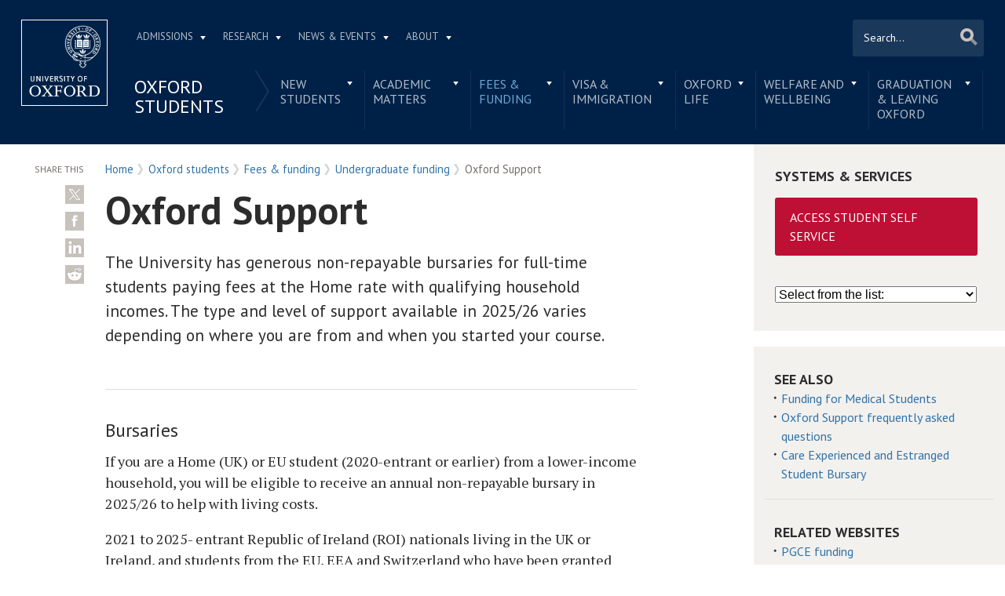

--- FILE ---
content_type: text/html; charset=utf-8
request_url: https://www.ox.ac.uk/students/fees-funding/ug-funding/oxford-support
body_size: 16147
content:
<!doctype html>
<html lang="en" dir="ltr" class="no-js">
<head>
  <meta http-equiv="X-UA-Compatible" content="IE=9; IE=8; IE=7; IE=EDGE,chrome=1" />
  <meta name="viewport" content="width=device-width, initial-scale=1.0 maximum-scale=2.0 user-scalable=yes" />
  <!--[if IE]><![endif]-->
<meta http-equiv="Content-Type" content="text/html; charset=utf-8" />
<link rel="shortcut icon" href="https://www.ox.ac.uk/sites/default/themes/custom/oxweb/favicon.ico" />
<link rel="apple-touch-icon" href="https://www.ox.ac.uk/sites/default/themes/custom/oxweb/apple-touch-icon-114x114.png" />
<link rel="apple-touch-icon-precomposed" href="https://www.ox.ac.uk/sites/default/themes/custom/oxweb/apple-touch-icon-114x114.png" />
<meta name="description" content="The University has generous non-repayable bursaries for full-time students paying fees at the Home rate with qualifying household incomes. The type and level of support available in 2025/26 varies depending on where you are from and when you started your course." />
<link rel="canonical" href="https://www.ox.ac.uk/students/fees-funding/ug-funding/oxford-support" />
<link rel="shortlink" href="https://www.ox.ac.uk/node/19772" />
<meta name="twitter:card" content="summary_large_image" />
<meta name="twitter:creator" content="@UniofOxford" />
<meta name="twitter:creator:id" content="48289662" />
<meta name="twitter:title" content="Oxford Support | University of Oxford" />
<meta name="twitter:description" content="The University has generous non-repayable bursaries for full-time students paying fees at the Home rate with qualifying household incomes. The type and level of support available in 2025/26 varies" />
  <link rel="apple-touch-icon" sizes="144x144" href="https://www.ox.ac.uk/sites/default/themes/custom/oxweb/apple-touch-icon-144x144.png"/><link rel="apple-touch-icon" sizes="114x114" href="https://www.ox.ac.uk/sites/default/themes/custom/oxweb/apple-touch-icon-114x114.png"/>
<link rel="apple-touch-icon" sizes="72x72" href="https://www.ox.ac.uk/sites/default/themes/custom/oxweb/apple-touch-icon-72x72.png"/>
<link rel="apple-touch-icon" href="https://www.ox.ac.uk/sites/default/themes/custom/oxweb/apple-touch-icon.png"/>
  <title>Oxford Support | University of Oxford</title>
  <link rel="stylesheet" href="/sites/files/oxford/advagg_css/css__BJ6Ou6QsBRtnFTmxaakamOIS8n4QswDP2XnnZ1sxtaM__NBuvkP6eInGIkb1aJvUHx5PX79XApuxBDkk_77W5tYk__h7T-cjtV_dUO9EYp5xzvQZuTpmuCIt2rzPKmYSUARw8.css" />
<link rel="stylesheet" href="/sites/files/oxford/advagg_css/css__OyUP6r6gWDd7g9HyyAPkKcCADXUItAUJ0V1T56grclU__jqISkrP5AlCwGVJ-mzJJnrRxitPz8i-Y_l3Nd-cH3FI__h7T-cjtV_dUO9EYp5xzvQZuTpmuCIt2rzPKmYSUARw8.css" />
<link rel="stylesheet" href="/sites/files/oxford/advagg_css/css__WW22R4FPm91eJGMEKh0dm3vzK6Mn5tRRS4nmzPhWYaU__6CHwndsLc8aQo_4dAlkpsc3By3FCiSFt3hF37Rlz6wQ__h7T-cjtV_dUO9EYp5xzvQZuTpmuCIt2rzPKmYSUARw8.css" />
<link rel="stylesheet" href="https://fonts.googleapis.com/css?family=PT+Sans:400,700,400italic,700italic|PT+Sans+Narrow:400,700|PT+Serif:400,700,400italic&amp;subset=latin,latin-ext" />
<link rel="stylesheet" href="/sites/files/oxford/advagg_css/css__vvPOA1KqZEDlHTUetteC9_zxMfjH82Qh6Yy4ZZcdJNs__mLMuWQdgHSL1FMKby8FB5Rnp3RX1AGBmf0dBb7rKbSY__h7T-cjtV_dUO9EYp5xzvQZuTpmuCIt2rzPKmYSUARw8.css" />
<link rel="stylesheet" href="/sites/files/oxford/advagg_css/css__ha3WBuLE442lpmUxw5lczWM6fyNktB5KSmPTr8fZago__sb8Ujj6tWWssQfu7D3msxBLfh4PrTezTVySEM7hOySI__h7T-cjtV_dUO9EYp5xzvQZuTpmuCIt2rzPKmYSUARw8.css" media="print" />

<!--[if IE]>
<link rel="stylesheet" href="/sites/files/oxford/advagg_css/css__beQMLvkDxiNBobYFXwng1KEKbeb9j3eoauBK_43Uc9U__vIapzR-D86klWHFm0BMP8JUnKE0d31QyZL17ctXUiYM__h7T-cjtV_dUO9EYp5xzvQZuTpmuCIt2rzPKmYSUARw8.css" />
<![endif]-->

<!--[if IE 8]>
<link rel="stylesheet" href="/sites/files/oxford/advagg_css/css__vuBsWyKHnb57XZ2x8rC5sQisdjOMXg-u-WBk6vrbuX0__0bBjwcB2RKRl-uJ3f-BxT5UMVqf7jsHwaGO7R3-J17s__h7T-cjtV_dUO9EYp5xzvQZuTpmuCIt2rzPKmYSUARw8.css" />
<![endif]-->
<style>.shared-event-styling .content-meta{margin-top:2.4em;}.shared-event-styling .node-event-past{opacity:0.5;filter:alpha(opacity=50);}.shared-event-styling .view-mode-oxweb_full_content .field-label-inline,.shared-event-styling .view-mode-oxweb_full_content .field-name-event-speakers-custom .field-item-single{*zoom:1;}.shared-event-styling .view-mode-oxweb_full_content .field-label-inline:before,.shared-event-styling .view-mode-oxweb_full_content .field-label-inline:after,.shared-event-styling .view-mode-oxweb_full_content .field-name-event-speakers-custom .field-item-single:before,.shared-event-styling .view-mode-oxweb_full_content .field-name-event-speakers-custom .field-item-single:after{display:table;content:"";line-height:0;}.shared-event-styling .view-mode-oxweb_full_content .field-label-inline:after,.shared-event-styling .view-mode-oxweb_full_content .field-name-event-speakers-custom .field-item-single:after{clear:both;}.shared-event-styling .view-mode-oxweb_full_content .field-label-inline .label,.shared-event-styling .view-mode-oxweb_full_content .field-name-event-speakers-custom .field-item-single .label{-webkit-box-sizing:border-box;-moz-box-sizing:border-box;box-sizing:border-box;display:inline;float:left;width:33.333333333333%;padding:0 0;*width:30.208333333333%;*padding:0 -0.03125px;min-width:27%;}@media only screen and (max-width:870px){.shared-event-styling .view-mode-oxweb_full_content .field-label-inline .label,.shared-event-styling .view-mode-oxweb_full_content .field-name-event-speakers-custom .field-item-single .label{width:100%;float:none;display:block;}}.shared-event-styling .view-mode-oxweb_full_content .field-label-inline .field-item-single,.shared-event-styling .view-mode-oxweb_full_content .field-name-event-speakers-custom .field-item-single .field-item-single{float:left;-webkit-box-sizing:border-box;-moz-box-sizing:border-box;box-sizing:border-box;display:inline;width:66.666666666667%;padding:0 0;*width:63.541666666667%;*padding:0 -0.03125px;}@media only screen and (max-width:870px){.shared-event-styling .view-mode-oxweb_full_content .field-label-inline .field-item-single,.shared-event-styling .view-mode-oxweb_full_content .field-name-event-speakers-custom .field-item-single .field-item-single{width:100%;float:none;display:block;}}.shared-event-styling .view-mode-oxweb_full_content .field-name-field-event-venue-details span.field-item-single{float:none;margin-left:33.3%;display:block;}.shared-event-styling .view-mode-oxweb_full_content .field-name-event-speakers-custom .field-item-single .field-item-single{-webkit-box-sizing:border-box;-moz-box-sizing:border-box;box-sizing:border-box;display:inline;float:left;width:66.666666666667%;padding:0 0;*width:63.541666666667%;*padding:0 -0.03125px;}@media only screen and (max-width:870px){.shared-event-styling .view-mode-oxweb_full_content .field-name-event-speakers-custom .field-item-single .field-item-single{width:100%;float:none;display:block;}}.shared-event-styling .view-mode-oxweb_full_content .field-type-date{font-family:"PT Serif",Georgia,'Times New Roman',serif;}.shared-event-styling .view-mode-oxweb_full_content .group-event-meta{border-top:1px solid #e0ded9;border-bottom:1px solid #e0ded9;font-size:1.125em;line-height:1.5em;margin:0 18% 2em 0;padding:2em 0;}.shared-event-styling .view-mode-oxweb_full_content .group-event-meta .field-name-field-event-venue-details p:only-child{margin-bottom:0;}.shared-event-styling .view-mode-oxweb_full_content .leaflet-container{margin-bottom:2.5em;max-width:90%;}.hidden-accessible{position:absolute;left:-99999999px;top:auto;width:1px;height:1px;overflow:hidden;}.hidden-default{display:none;}.flex-container{display:-ms-flex;display:-webkit-flex;display:flex;-webkit-flex-wrap:wrap;flex-wrap:wrap;}.flex-item{display:flex;box-sizing:border-box;}.flex-content{display:flex;flex-direction:column;}.page-header{position:relative;}.page-header .row{-webkit-box-sizing:border-box;-moz-box-sizing:border-box;box-sizing:border-box;display:inline;float:left;width:100%;padding:0 2.118933698%;*width:96.875%;*padding:0 2.087683698%;min-height:160px;}@media only screen and (max-width:870px){.page-header .row{width:100%;float:none;display:block;}}.page-header .site-header-top{-webkit-box-sizing:border-box;-moz-box-sizing:border-box;box-sizing:border-box;margin-left:111px;padding-right:167px;padding-left:2.118933698%;min-height:49px;}.page-header .site-header-bottom{-webkit-box-sizing:border-box;-moz-box-sizing:border-box;box-sizing:border-box;margin-left:0;display:block;margin-left:111px;padding-left:2.118933698%;position:relative;min-height:41px;margin-top:1em;}.oxweb-primary-menu-block{-webkit-box-sizing:border-box;-moz-box-sizing:border-box;box-sizing:border-box;display:inline;float:left;width:58.333333333333%;padding:0 0;*width:55.208333333333%;*padding:0 -0.03125px;display:block;}@media only screen and (max-width:870px){.oxweb-primary-menu-block{width:100%;float:none;display:block;}}.oxweb-secondary-menu-block{width:100%;}#toolbar{z-index:99999;}header.page-header{text-align:center;width:100%;margin:0 auto;z-index:9999;}header.page-header .row{background:#002147;font-family:"PT Sans",'Helvetica Neue',Arial,Helvetica,sans-serif;float:none;display:block;padding-top:1.5625em;padding-bottom:1em;-webkit-transition:padding 0.35s;-moz-transition:padding 0.35s;-o-transition:padding 0.35s;transition:padding 0.35s;-webkit-box-sizing:border-box;-moz-box-sizing:border-box;box-sizing:border-box;}.logo{float:left;width:111px;margin-right:-100%;position:relative;z-index:2;}.logo a.square{width:110px;height:110px;display:block;background:url('/sites/default/themes/custom/oxweb/images/oxweb-logo.gif') no-repeat center center;overflow:hidden;text-indent:-9999%;}@media (-webkit-min-device-pixel-ratio:2),(min-resolution:192dpi){.logo a.square{background:url('/sites/default/themes/custom/oxweb/images/oxweb-logo-square.svg') no-repeat center center;background-size:100% 100%;image-rendering:-moz-crisp-edges;image-rendering:-o-crisp-edges;image-rendering:-webkit-optimize-contrast;image-rendering:optimize-contrast;-ms-interpolation-mode:bicubic;image-rendering:optimizeQuality;}}.menu-wrapper{width:100%;float:left;}.site-header-bottom .oxweb-secondary-menu-block ul li.expanded ul li a{background:transparent;white-space:normal;}.oxweb-primary-menu-block,.oxweb-secondary-menu-block{text-align:left;text-transform:uppercase;font-family:"PT Sans",'Helvetica Neue',Arial,Helvetica,sans-serif;color:#fff;}.oxweb-primary-menu-block a,.oxweb-secondary-menu-block a{color:rgba(255,255,255,0.7);}.oxweb-primary-menu-block a.active,.oxweb-primary-menu-block a:active,.oxweb-primary-menu-block a:visited,.oxweb-primary-menu-block a:hover,.oxweb-primary-menu-block a.active-trail,.oxweb-secondary-menu-block a.active,.oxweb-secondary-menu-block a:active,.oxweb-secondary-menu-block a:visited,.oxweb-secondary-menu-block a:hover,.oxweb-secondary-menu-block a.active-trail{color:#fff;text-decoration:none;}.oxweb-primary-menu-block ul,.oxweb-secondary-menu-block ul{float:left;padding:0;margin:0;}.oxweb-primary-menu-block ul li,.oxweb-primary-menu-block ul li.expanded,.oxweb-secondary-menu-block ul li,.oxweb-secondary-menu-block ul li.expanded{display:inline-block;padding:0;list-style-image:none;list-style-type:none;}.oxweb-primary-menu-block ul li a,.oxweb-primary-menu-block ul li.expanded a,.oxweb-secondary-menu-block ul li a,.oxweb-secondary-menu-block ul li.expanded a{padding:10px 25px 15px 10px;}.oxweb-primary-menu-block ul li.expanded,.oxweb-secondary-menu-block ul li.expanded{position:relative;}.oxweb-primary-menu-block ul li.expanded a,.oxweb-secondary-menu-block ul li.expanded a{background:url('/sites/default/themes/custom/oxweb/images/menu_arrow.png') 94% 1.2em no-repeat;background-position:right 10px top 1.3em;padding-right:25px;}.oxweb-primary-menu-block ul li.expanded ul a,.oxweb-secondary-menu-block ul li.expanded ul a{background-image:none;padding-right:0;}.oxweb-primary-menu-block{font-size:0.78em;}.oxweb-secondary-menu-block{display:table-row;}.oxweb-secondary-menu-block h2.title,.oxweb-secondary-menu-block ul li,.oxweb-secondary-menu-block ul li.expanded{display:table-cell;vertical-align:top;padding:0;border-right:1px solid rgba(255,255,255,0.07);-webkit-box-sizing:border-box;-moz-box-sizing:border-box;box-sizing:border-box;}.oxweb-secondary-menu-block h2.title ul li,.oxweb-secondary-menu-block ul li ul li,.oxweb-secondary-menu-block ul li.expanded ul li{float:none;max-width:none;min-width:215px;}.oxweb-secondary-menu-block ul li,.oxweb-secondary-menu-block ul li.expanded{line-height:1.05em;max-width:200px;}.oxweb-secondary-menu-block ul li a,.oxweb-secondary-menu-block ul li.expanded a{padding:10px;padding-top:8px;line-height:1.2em;display:inline-block;}.oxweb-secondary-menu-block ul li.expanded a{padding-right:30px;}.oxweb-secondary-menu-block ul li.expanded ul a{height:auto;}.oxweb-secondary-menu-block h2.title{font-size:1.5em;line-height:1.05em;font-weight:normal;margin:0;padding:8px 36px 20px 7px;background:url('/sites/default/themes/custom/oxweb/images/menu-chevron.png') no-repeat 97.5% top;border-right:0;vertical-align:top;}.site-header-top ul li.expanded a{position:relative;z-index:7;background-position:right 9px top 1.6em;}.site-header-top ul li.expanded:hover a{background-position:right 9px top -1.95em;}.site-header-bottom ul li.expanded a{position:relative;background-position:right 15px top 0.90em;}.site-header-bottom ul li.expanded:hover a{background-position:right 15px top -101px;z-index:5;}.oxweb-secondary-menu-block-noh2 ul ul{margin-left:0;}body.sticky-header-collapsed .logo{display:none;}body.sticky-header-collapsed .page-header{position:fixed;}body.sticky-header-collapsed .page-header .row{padding-top:0.75em;padding-bottom:0.75em;-webkit-transition:padding 0.35s;-moz-transition:padding 0.35s;-o-transition:padding 0.35s;transition:padding 0.35s;min-height:72px;padding-right:0;}body.sticky-header-collapsed .block-oxweb-search input[type=submit]{top:15px;right:21px;}body.sticky-header-collapsed .site-header-top{display:none;}body.sticky-header-collapsed .site-header-bottom{width:100%;float:left;margin-top:0;margin-left:0;padding-left:0;}body.sticky-header-collapsed .site-header-bottom .oxweb-secondary-menu-block ul{margin-right:65px;}body.sticky-header-collapsed .site-header-bottom .oxweb-secondary-menu-block ul li,body.sticky-header-collapsed .site-header-bottom .oxweb-secondary-menu-block ul li.expanded{vertical-align:top;}body.sticky-header-collapsed .site-header-bottom .oxweb-secondary-menu-block ul li.last ul{right:-65px;}body.sticky-header-collapsed .page-header-row .oxweb-secondary-menu-block.homepage-oxweb-secondary-menu{position:absolute;bottom:4px;width:58%;}body.sticky-header-collapsed .page-header-row .homepage-role-base-menu{margin-right:85px;}.page-header-row .oxweb-secondary-menu-block.homepage-oxweb-secondary-menu{position:absolute;bottom:35px;width:56%;}.page-header-row .oxweb-secondary-menu-block.homepage-oxweb-secondary-menu ul li.expanded:hover a{background-position:right 15px top -1.3em;}.page-header-row .oxweb-secondary-menu-block.homepage-oxweb-secondary-menu ul li.expanded:hover a:hover{background-position:right 15px top 0.90em;}.page-header-row .oxweb-secondary-menu-block.homepage-oxweb-secondary-menu ul li a{opacity:1;filter:alpha(opacity=100);font-size:1.313em;white-space:nowrap;}.page-header-row .homepage-role-base-menu{font-size:0.813em;text-transform:none;float:right;width:52.5%;}.page-header-row .homepage-role-base-menu ul{float:right;}.page-header-row .homepage-role-base-menu ul li a{font-size:1.125em;padding-left:0;padding-right:0;margin-right:1.5em;}.page-header-row .homepage-role-base-menu ul li.last a{margin-right:0.4375em;}.page-header-row .homepage-role-base-menu ul li.expanded a{background:none;}h1,h2,h3,h4,h5,h6{font-family:"PT Sans",'Helvetica Neue',Arial,Helvetica,sans-serif;margin:0 0 0.5em 0;line-height:1.2em;color:#2C2C2C;}h1{font-size:3.125em;font-weight:700;font-family:"PT Sans",'Helvetica Neue',Arial,Helvetica,sans-serif;margin:0 0 0.5em 0;line-height:1.05em;}.main-content h1{margin-right:18%;}body.page-full-width .main-content h1{margin-right:2.118933698%;}h2{font-size:1.625em;font-weight:700;}h3{font-size:1.313em;font-weight:400;}h4{font-size:16px;}h5{font-size:16px;}h6{font-size:16px;}.main-content h2,.main-content h3,.main-content h4,.main-content h5,.main-content h6{margin:1.6em 0 0.5em 0;}.block-menu h2,.block-nice-menus h2{margin:0;padding:0;height:1px;height:0px;overflow:hidden;text-indent:-9999%;}
</style>
<link rel="stylesheet" href="/sites/files/oxford/advagg_css/css__uz7HvdTmIAKXXLip0UmpxBzojlsUQJUWE-fi-ugodgc__dlAWjonSDwTGc_3PjSDZU_6x0C8gnFxs8kSjeYs3ulg__h7T-cjtV_dUO9EYp5xzvQZuTpmuCIt2rzPKmYSUARw8.css" />
<link rel="stylesheet" href="/sites/files/oxford/advagg_css/css__F1xh4sfixuC9kyXuvJA3cYMqsBlumoM4UU9QUDeYp6Q__PEouh-Vh-zgxMoIaIQ0eRpWNmmOkydEAh3xxjUGLFws__h7T-cjtV_dUO9EYp5xzvQZuTpmuCIt2rzPKmYSUARw8.css" />
  <script src="/sites/files/oxford/advagg_js/js__SlxZR0T0y0knhPGspoKKlEQqbk_RdNNsHwLrlCQRTSo__jRyIJdNHHPQDI24D74GCcZq-Uqnrf4Vs1Wh5VKn50M0__h7T-cjtV_dUO9EYp5xzvQZuTpmuCIt2rzPKmYSUARw8.js" defer="defer"></script>
<script src="/sites/files/oxford/advagg_js/js__ihdwYz7z62m5viS1EMhNOpB9bfVJ_3N7-eC3gKeS-sI__ATnX8WF8ltra-g2RmFaF163qjG6u_xdvxVSENyHJmQk__h7T-cjtV_dUO9EYp5xzvQZuTpmuCIt2rzPKmYSUARw8.js"></script>
<script src="/sites/files/oxford/advagg_js/js__fcnHOpojKgfyFYXzLkcmEFPaD_7EN3CUOUXxI07_h2A__ZrR8bpm5chasmql9A6Yy7s84Yq0n8Fda-mcdiR84V9k__h7T-cjtV_dUO9EYp5xzvQZuTpmuCIt2rzPKmYSUARw8.js"></script>
<script src="/sites/files/oxford/advagg_js/js__9o6MTP80DXWHri8ze4nKy9qC5QYGmn5CmTwGsjeqoRs__t7QMh2Q0VAdZOqg2nX8lHHSSz0oEF4l8S4NpWKqSdpE__h7T-cjtV_dUO9EYp5xzvQZuTpmuCIt2rzPKmYSUARw8.js"></script>
<script src="/sites/files/oxford/advagg_js/js__I2dkYcZRBtl0Bi9q758uO6hND8HWH1AuNDOvvaduBW4__vYB1UADRscYspeO25A12UUX1Sb5cky0McBT7GECDuHU__h7T-cjtV_dUO9EYp5xzvQZuTpmuCIt2rzPKmYSUARw8.js"></script>
<script src="/sites/files/oxford/advagg_js/js__9q_RhUzRB9SYU1-amhF7x_iVsHaJWYLCy9mGerNNw8c__r14_gMXz1ZbCtJf3hugZI-ClIj-6kYYT4Zc-iywNTA4__h7T-cjtV_dUO9EYp5xzvQZuTpmuCIt2rzPKmYSUARw8.js"></script>
<script>jQuery.extend(Drupal.settings, {"basePath":"\/","pathPrefix":"","setHasJsCookie":0,"ajaxPageState":{"theme":"oxweb","theme_token":"OpXa-RM87VWR6HxSpqQnRKPpbssOWGA4k61S_9SkjSw","jquery_version":"1.10","css":{"modules\/system\/system.base.css":1,"modules\/system\/system.menus.css":1,"modules\/system\/system.messages.css":1,"modules\/system\/system.theme.css":1,"sites\/all\/modules\/cache_consistent\/css\/cache_consistent.css":1,"sites\/all\/modules\/colorbox_node\/colorbox_node.css":1,"modules\/comment\/comment.css":1,"sites\/all\/modules\/domain\/domain_nav\/domain_nav.css":1,"modules\/field\/theme\/field.css":1,"sites\/all\/modules\/google_cse\/google_cse.css":1,"sites\/all\/modules\/logintoboggan\/logintoboggan.css":1,"modules\/node\/node.css":1,"modules\/user\/user.css":1,"modules\/forum\/forum.css":1,"sites\/all\/modules\/views\/css\/views.css":1,"sites\/all\/modules\/colorbox\/styles\/plain\/colorbox_style.css":1,"sites\/all\/modules\/ctools\/css\/ctools.css":1,"sites\/all\/modules\/webform\/css\/webform.css":1,"https:\/\/fonts.googleapis.com\/css?family=PT+Sans:400,700,400italic,700italic|PT+Sans+Narrow:400,700|PT+Serif:400,700,400italic\u0026subset=latin,latin-ext":1,"sites\/all\/themes\/mothership\/mothership\/css\/reset.css":1,"sites\/all\/themes\/mothership\/mothership\/css\/reset-html5.css":1,"sites\/all\/themes\/mothership\/mothership\/css\/mothership-default.css":1,"sites\/all\/themes\/mothership\/mothership\/css\/mothership.css":1,"sites\/default\/themes\/custom\/oxweb\/css\/yui\/reset-min.css":1,"sites\/default\/themes\/custom\/oxweb\/css\/yui\/base-min.css":1,"sites\/default\/themes\/custom\/oxweb\/css\/yui\/fonts-min.css":1,"sites\/default\/themes\/custom\/oxweb\/css\/site.less":1,"sites\/default\/themes\/custom\/oxweb\/css\/search.less":1,"sites\/default\/themes\/custom\/oxweb\/css\/menu.less":1,"sites\/default\/themes\/custom\/oxweb\/css\/maintenance.css":1,"sites\/default\/themes\/custom\/oxweb\/field_collection.theme.css":1,"sites\/default\/themes\/custom\/oxweb\/css\/alternative\/print.less":1,"sites\/default\/themes\/custom\/oxweb\/css\/ie\/ie.less":1,"sites\/default\/themes\/custom\/oxweb\/css\/ie\/ie8.less":1,"sites\/default\/themes\/custom\/oxweb\/css\/types\/page.less":1,"sites\/default\/themes\/custom\/oxweb\/css\/alternative\/mobile.less":1},"js":{"public:\/\/google_tag\/google_tag.script.js":1,"sites\/all\/modules\/jquery_update\/replace\/jquery\/1.10\/jquery.min.js":1,"misc\/jquery-extend-3.4.0.js":1,"misc\/jquery-html-prefilter-3.5.0-backport.js":1,"misc\/jquery.once.js":1,"misc\/drupal.js":1,"sites\/all\/modules\/jquery_update\/replace\/ui\/external\/jquery.cookie.js":1,"sites\/all\/modules\/jquery_update\/replace\/misc\/jquery.form.min.js":1,"misc\/form-single-submit.js":1,"misc\/ajax.js":1,"sites\/all\/modules\/jquery_update\/js\/jquery_update.js":1,"sites\/all\/modules\/google_cse\/google_cse.js":1,"sites\/all\/libraries\/colorbox\/jquery.colorbox-min.js":1,"sites\/all\/modules\/colorbox\/js\/colorbox.js":1,"sites\/all\/modules\/colorbox\/styles\/plain\/colorbox_style.js":1,"sites\/all\/modules\/colorbox\/js\/colorbox_load.js":1,"sites\/all\/modules\/media_colorbox\/media_colorbox.js":1,"misc\/textarea.js":1,"misc\/progress.js":1,"sites\/all\/modules\/webform\/js\/webform.js":1,"sites\/all\/modules\/field_group\/field_group.js":1,"sites\/all\/modules\/colorbox_node\/colorbox_node.js":1,"sites\/default\/themes\/custom\/oxweb\/js\/vendor\/carouFredSel-6.2.1.js":1,"sites\/default\/themes\/custom\/oxweb\/js\/vendor\/jquery.touchSwipe.min.js":1,"sites\/default\/themes\/custom\/oxweb\/js\/vendor\/jquery-migrate-1.2.1.js":1,"sites\/default\/themes\/custom\/oxweb\/js\/site.js":1,"sites\/default\/themes\/custom\/oxweb\/js\/oxweb-show-description.js":1,"sites\/default\/themes\/custom\/oxweb\/js\/vendor\/html5.js":1,"sites\/default\/themes\/custom\/oxweb\/js\/vendor\/harvey.js":1,"sites\/default\/themes\/custom\/oxweb\/js\/media-queries.js":1,"sites\/default\/themes\/custom\/oxweb\/js\/vendor\/jquery.fitvids.js":1,"sites\/default\/themes\/custom\/oxweb\/js\/vendor\/stupidtable.min.js":1,"sites\/default\/themes\/custom\/oxweb\/js\/oxweb-menu.js":1}},"colorbox":{"transition":"elastic","speed":"350","opacity":"0.85","slideshow":false,"slideshowAuto":true,"slideshowSpeed":"2500","slideshowStart":"start slideshow","slideshowStop":"stop slideshow","current":"{current} of {total}","previous":"\u00ab Prev","next":"Next \u00bb","close":"Close","overlayClose":true,"returnFocus":true,"maxWidth":"100%","maxHeight":"100%","initialWidth":"300","initialHeight":"250","fixed":true,"scrolling":true,"mobiledetect":true,"mobiledevicewidth":"500px","file_public_path":"\/sites\/files\/oxford","specificPagesDefaultValue":"admin*\nimagebrowser*\nimg_assist*\nimce*\nnode\/add\/*\nnode\/*\/edit\nprint\/*\nprintpdf\/*\nsystem\/ajax\nsystem\/ajax\/*"},"googleCSE":{"cx":"012531758793783812323:qgyldcso7qs","resultsWidth":600,"domain":"www.google.com","showWaterMark":1},"urlIsAjaxTrusted":{"\/students\/fees-funding\/ug-funding\/oxford-support":true,"\/system\/ajax":true},"field_group":{"div":"oxweb_full_content"},"webform":{"conditionals":{"webform-client-form-32032":{"ruleGroups":{"rgid_0":{"andor":null,"actions":{"aid_0":{"target":"webform-component--reason","invert":0,"action":"show","argument":""}},"rules":{"rid_0":{"source_type":"component","source":"webform-component--was-this-page-useful","value":"2","callback":"conditionalOperatorStringEqual"}}}},"sourceMap":{"webform-component--was-this-page-useful":{"rgid_0":"rgid_0"}},"values":[]}}},"ajax":{"edit-submit":{"callback":"webform_ajax_callback","wrapper":"webform-ajax-wrapper-32032","progress":{"message":"","type":"throbber"},"event":"click","url":"\/system\/ajax","submit":{"_triggering_element_name":"op","_triggering_element_value":"Submit"}}},"colorbox_node":{"width":"600px","height":"600px"}});</script>
</head>

<body class="not-front not-logged-in one-sidebar sidebar-second page-node page-node- page-node-19772 node-type-page domain-oxweb no-sidebar-first vid-9460337 page-students-fees-funding-ug-funding-oxford-support" >
  <div id="skip-link">
    <a href="#main-content" class="element-invisible element-focusable skip-to-content">Skip to main content</a>
  </div>
    
    <noscript aria-hidden="true"><iframe src="https://www.googletagmanager.com/ns.html?id=GTM-TDB29T" height="0" width="0" style="display:none;visibility:hidden"></iframe></noscript>  
  <section id="visible-body" class="visible-body">
      <header class="page-level page-header">
    <div class="wrapper">
      <div id="page-header-row" class="row page-header-row">
        <div class="logo">
          <a class="square" href="/" title="Home" id="site-name-square">Home</a>
          <a class="rect" href="/" title="Home" id="site-name-rec">Home</a>
        </div>
        <div class="menu-wrapper">
          <div id="site-header-top" class="site-header-top">
            
    
<nav  id="block-menu-block-3" class="block block-menu-block oxweb-primary-menu-block block-menu-block-3 " aria-label="Primary navigation">

  
      
  <ul><li class="first expanded menu-mlid-2711"><a href="/admissions">Admissions</a><ul><li class="first leaf has-children menu-mlid-2511"><a href="/admissions/undergraduate">Undergraduate</a></li>
<li class="leaf has-children menu-mlid-2878"><a href="/admissions/graduate">Graduate</a></li>
<li class="last leaf has-children menu-mlid-10680"><a href="/admissions/lifelong-learning">Lifelong learning</a></li>
</ul></li>
<li class="expanded menu-mlid-2549"><a href="/research">Research</a><ul><li class="first leaf has-children menu-mlid-10889"><a href="/research/engage-with-us">Engage with us</a></li>
<li class="leaf has-children menu-mlid-3934"><a href="/research/support-researchers">Support for researchers</a></li>
<li class="leaf has-children menu-mlid-10887"><a href="/research/using-research-engage">Using research to engage</a></li>
<li class="last leaf has-children menu-mlid-10878"><a href="/research/recognition">Recognition</a></li>
</ul></li>
<li class="expanded menu-mlid-1105"><a href="/news-and-events" title="">News &amp; Events</a><ul><li class="first leaf has-children menu-mlid-2137"><a href="/events-list">Events</a></li>
<li class="leaf menu-mlid-11153"><a href="https://www.ox.ac.uk/pulse" title="">Pulse</a></li>
<li class="leaf menu-mlid-10797"><a href="/news/features">Features</a></li>
<li class="leaf menu-mlid-10804"><a href="/news-and-events/oxford-people">Oxford profiles</a></li>
<li class="leaf menu-mlid-2680"><a href="/news-and-events/filming-in-oxford">Filming in Oxford</a></li>
<li class="last leaf menu-mlid-5738"><a href="/news-and-events/find-an-expert">Find An Expert</a></li>
</ul></li>
<li class="last expanded menu-mlid-1892"><a href="/about">About</a><ul><li class="first leaf has-children menu-mlid-1326"><a href="/about/organisation">Organisation</a></li>
<li class="leaf menu-mlid-11012"><a href="https://www.ox.ac.uk/about/organisation/university-officers/vice-chancellor" title="">Vice-Chancellor</a></li>
<li class="leaf has-children menu-mlid-1350"><a href="/about/facts-and-figures">Facts and figures</a></li>
<li class="leaf has-children menu-mlid-2800"><a href="/about/oxford-people">Oxford people</a></li>
<li class="leaf menu-mlid-11098"><a href="/about/oxford-access">Oxford Access</a></li>
<li class="leaf has-children menu-mlid-4292"><a href="/about/international-oxford">International Oxford</a></li>
<li class="leaf has-children menu-mlid-5741"><a href="/about/building-our-future">Building Our Future</a></li>
<li class="leaf menu-mlid-1372"><a href="https://www.jobs.ox.ac.uk/" title="">Jobs</a></li>
<li class="last leaf menu-mlid-8706"><a href="/cn" title="">牛津大学</a></li>
</ul></li>
</ul>

  



  
</nav>
  
          </div>
                    <div id="site-header-bottom" class="site-header-bottom">
           
    
<div  id="block-oxweb-google-search-search-form" class="block block-oxweb-google-search block-oxweb-search block-oxweb-google-search-search-form ">
  
      
  
  <form action="/students/fees-funding/ug-funding/oxford-support" method="post" id="oxweb-google-search-block-form" accept-charset="UTF-8"><div class="form-item form-type-textfield form-item-query">
  <label class="element-invisible" for="edit-query">Search </label>
 <input title="Enter the terms you wish to search for." placeholder="Search..." type="text" id="edit-query" name="query" value="" size="30" maxlength="128" class="form-text" />
</div>
<input type="submit" id="edit-submit--2" name="op" value="Search" class="form-submit" /><input type="hidden" name="form_build_id" value="form-Qp2qzIZvlPlhpcJQxF76n4zRDGownYDmaG7rKBWfWbk" />
<input type="hidden" name="form_id" value="oxweb_google_search_block_form" />
</form>
  </div>

<nav  id="block-menu-block-7" class="block block-menu-block oxweb-secondary-menu-block block-menu-block-7 " aria-label="Secondary navigation">

  
        <h2  class="title"><a href="/students" class="active-trail">Oxford students</a></h2>
    
  <ul><li class="first expanded menu-mlid-1949"><a href="/students/new">New students</a><ul><li class="first leaf menu-mlid-11148"><a href="/students/new/supporting-your-transition-oxford">Supporting your transition to Oxford</a></li>
<li class="leaf has-children menu-mlid-6463"><a href="/students/new/contract">Your University contract</a></li>
<li class="leaf has-children menu-mlid-1268"><a href="/students/new/arrive">Before you arrive</a></li>
<li class="leaf has-children menu-mlid-1269"><a href="/students/new/firstweeks">Your first few weeks</a></li>
<li class="leaf menu-mlid-10944"><a href="/students/new/international">International students</a></li>
<li class="leaf menu-mlid-1547"><a href="/students/new/recognised">Recognised students</a></li>
<li class="leaf menu-mlid-1544"><a href="/students/new/visiting">Visiting students</a></li>
<li class="last leaf menu-mlid-2699"><a href="/students/new/mature">Mature students</a></li>
</ul></li>
<li class="expanded menu-mlid-2366"><a href="/students/academic">Academic matters</a><ul><li class="first leaf menu-mlid-5675"><a href="/students/academic/student-handbook">Student Handbook</a></li>
<li class="leaf has-children menu-mlid-2482"><a href="/students/academic/guidance">Study guidance</a></li>
<li class="leaf has-children menu-mlid-2553"><a href="/students/academic/exams">Examinations and assessments</a></li>
<li class="leaf menu-mlid-2198"><a href="/students/academic/conduct">Student conduct</a></li>
<li class="leaf menu-mlid-2196"><a href="/students/academic/complaints">Complaints and academic appeals</a></li>
<li class="leaf menu-mlid-2559"><a href="/students/academic/regulations">University regulations</a></li>
<li class="leaf menu-mlid-9484"><a href="/students/academic/higher-doctorates">Higher Doctorates</a></li>
<li class="leaf menu-mlid-6255"><a href="/students/academic/dress">Academic dress</a></li>
<li class="last leaf menu-mlid-10471"><a href="https://examregs.admin.ox.ac.uk/" title="">Exam Regulations</a></li>
</ul></li>
<li class="expanded active-trail menu-mlid-2368"><a href="/students/fees-funding" class="active-trail">Fees &amp; funding</a><ul><li class="first leaf has-children menu-mlid-3469"><a href="/students/fees-funding/search">Fees, funding and scholarship search</a></li>
<li class="leaf has-children menu-mlid-3448"><a href="/students/fees-funding/fees">Course fees</a></li>
<li class="leaf has-children menu-mlid-3454"><a href="/students/fees-funding/international">International opportunities</a></li>
<li class="leaf has-children active-trail menu-mlid-3452"><a href="/students/fees-funding/ug-funding" class="active-trail">Undergraduate funding</a></li>
<li class="leaf menu-mlid-3938"><a href="/students/fees-funding/otherfunding">Other graduate funding sources</a></li>
<li class="leaf menu-mlid-3923"><a href="/students/fees-funding/us-canadiantaxcredits">US and Canadian tax credits</a></li>
<li class="leaf has-children menu-mlid-3461"><a href="/students/fees-funding/assistance">Financial assistance and support</a></li>
<li class="leaf menu-mlid-3649"><a href="/students/fees-funding/prizes-and-awards">Prizes and awards</a></li>
<li class="last leaf menu-mlid-3910"><a href="/students/fees-funding/living-costs">Living costs</a></li>
</ul></li>
<li class="expanded menu-mlid-2367"><a href="/students/visa">Visa &amp; immigration</a><ul><li class="first leaf has-children menu-mlid-10916"><a href="/students/visa/before">Before you arrive</a></li>
<li class="leaf has-children menu-mlid-2483"><a href="/students/visa/during">During your studies</a></li>
<li class="last leaf menu-mlid-10851"><a href="/students/visa/after">After your studies</a></li>
</ul></li>
<li class="expanded menu-mlid-2379"><a href="/students/life">Oxford life</a><ul><li class="first leaf menu-mlid-1612"><a href="/students/life/students-and-the-vice-chancellor">Students and the Vice-Chancellor</a></li>
<li class="leaf menu-mlid-11114"><a href="/students/life/inclusive-student-life">Inclusive student life</a></li>
<li class="leaf has-children menu-mlid-1567"><a href="/students/life/studentrecord">Your student record</a></li>
<li class="leaf menu-mlid-10593"><a href="/students/life/student-surveys">Student surveys</a></li>
<li class="leaf has-children menu-mlid-1601"><a href="/students/life/clubs">Clubs and societies</a></li>
<li class="leaf menu-mlid-10177"><a href="/students/life/sport">Sport at Oxford</a></li>
<li class="leaf menu-mlid-1602"><a href="/students/life/experience">Work, skills and experience</a></li>
<li class="leaf has-children menu-mlid-2513"><a href="/students/life/community">Community and safety</a></li>
<li class="leaf has-children menu-mlid-2490"><a href="/students/life/it">IT and technology</a></li>
<li class="leaf menu-mlid-1599"><a href="/students/life/accommodation">Accommodation</a></li>
<li class="leaf menu-mlid-1608"><a href="/students/life/travel">Travel</a></li>
<li class="last leaf menu-mlid-1610"><a href="/students/life/business-cards">Business cards</a></li>
</ul></li>
<li class="expanded menu-mlid-2363"><a href="/students/welfare">Welfare and wellbeing</a><ul><li class="first leaf menu-mlid-10549"><a href="/wellbeingatoxford" title=""> Wellbeing at Oxford</a></li>
<li class="leaf has-children menu-mlid-2564"><a href="/students/welfare/health">Health</a></li>
<li class="leaf has-children menu-mlid-2551"><a href="/students/welfare/disability">Disability</a></li>
<li class="leaf menu-mlid-10561"><a href="/students/welfare/peersupport">Peer Support</a></li>
<li class="leaf has-children menu-mlid-2491"><a href="/students/welfare/counselling">Counselling and mental health</a></li>
<li class="leaf menu-mlid-10491"><a href="/students/welfare/furtherstudentsupport">Further student support</a></li>
<li class="last leaf has-children menu-mlid-10507"><a href="/students/welfare/supportservice">Sexual Harassment and Violence Support Service</a></li>
</ul></li>
<li class="last expanded menu-mlid-2448"><a href="/students/graduation">Graduation &amp; leaving Oxford</a><ul><li class="first leaf menu-mlid-2058"><a href="/students/graduation/alumni">Joining the alumni community</a></li>
<li class="leaf menu-mlid-2056"><a href="/students/graduation/leaving">Preparing to leave</a></li>
<li class="leaf menu-mlid-10980"><a href="/students/graduation/ceremonies">Degree ceremonies</a></li>
<li class="leaf menu-mlid-10947"><a href="/students/graduation/certificates">Degree certificates and letters</a></li>
<li class="leaf menu-mlid-2050"><a href="/students/graduation/transcripts">Academic transcripts</a></li>
<li class="leaf menu-mlid-2051"><a href="/students/graduation/verification">Verifying qualifications</a></li>
<li class="leaf menu-mlid-2054"><a href="/students/graduation/continuing">Continuing your studies</a></li>
<li class="last leaf menu-mlid-11143"><a href="/students/graduation/edocuments">eDocuments</a></li>
</ul></li>
</ul>

  



  
</nav>
  
          </div>
                  </div>
      </div>
    </div>
  </header>
  <section id="page-content" class="page-level page-content">
    <div class="wrapper">
      <div class="row space-header">

        
        <section class="page-content-level column page-content-main" id="page-content-main">
          
                    <section class="page-content-container content-meta" id="content-meta">
            
    
<div  id="block-block-27" class="block block-block block block-sharebar contextual-links-region block-sharebar-sharebar-social-buttons block-block-27 ">
  
        <h2 class="title">Share This</h2>
    
  
  <div id="custom-tweet-button">
  <a href="https://twitter.com/intent/tweet" onclick="window.open('//twitter.com/intent/tweet?text='+encodeURIComponent(document.title)+'&amp;url='+encodeURIComponent(window.location)); return false">Tweet</a>
</div>
<div id="custom-fb-button">
  <a href="https://www.facebook.com/sharer/sharer.php" target="_blank">Share on Facebook</a>
</div>
<div id="custom-linkedin-button">
  <a href="https://www.linkedin.com/shareArticle?mini=true" target="_blank">Share on LinkedIn</a>
</div>
<div id="custom-reddit-button">
  <a href="//www.reddit.com/submit" onclick="window.open('//www.reddit.com/submit?url='+encodeURIComponent(window.location)); return false">Share on Reddit</a>
</div>
<script>
<!--//--><![CDATA[// ><!--
(function ($) {
  var fblink = $('#custom-fb-button a').attr('href'); 
  $('#custom-fb-button a').attr('href', fblink + '?u=' + encodeURIComponent(location.href));
  var linkedinlink = $('#custom-linkedin-button a').attr('href'); 
  $('#custom-linkedin-button a').attr('href', linkedinlink + '&url=' + encodeURIComponent(location.href) + '&title=' + encodeURIComponent(document.title));
}(jQuery));
//--><!]]>
</script>
  </div>
  
          </section>
          
          <section class="page-content-container main-content" id="main-content">
                        <section id="breadcrumb-wrapper" class="page-level breadcrumb-wrapper">
              <div class="wrapper">
                <div class="row">
                  <div class="breadcrumb"><span class='breadcrumb-link breadcrumb-depth-0 breadcrumb-even breadcrumb-first'><a href="/">Home</a></span><span class='breadcrumb-link breadcrumb-depth-1 breadcrumb-odd'><a href="/students">Oxford students</a></span><span class='breadcrumb-link breadcrumb-depth-2 breadcrumb-even'><a href="/students/fees-funding">Fees &amp; funding</a></span><span class='breadcrumb-link breadcrumb-depth-3 breadcrumb-odd'><a href="/students/fees-funding/ug-funding">Undergraduate funding</a></span><span class='breadcrumb-link breadcrumb-depth-4 breadcrumb-even breadcrumb-last'>Oxford Support</span></div>
                </div>
              </div>
            </section>
            
            
            <header class="main-title" id="main-title">
                                            <h1>Oxford Support</h1>
                                        </header>
            
    <div  about="/students/fees-funding/ug-funding/oxford-support" typeof="sioc:Item foaf:Document" class="ds-1col node node-page node-promoted view-mode-oxweb_full_content clearfix">

  
  

<div class="field field-name-field-intro field-type-text-long field-label-hidden">
  
  
                        <span class="field-item-single"><p>The University has generous non-repayable bursaries for full-time students paying fees at the Home rate with qualifying household incomes. The type and level of support available in 2025/26 varies depending on where you are from and when you started your course.</p></span>
        </div>


<div class="field field-name-field-body field-type-text-with-summary field-label-hidden">
  
  
                        <span class="field-item-single"><h3>Bursaries</h3><p>If you are a Home (UK) or EU student (2020-entrant or earlier) from a lower-income household, you will be eligible to receive an annual non-repayable bursary in 2025/26 to help with living costs.</p><p>2021 to 2025- entrant Republic of Ireland (ROI) nationals living in the UK or Ireland, and students from the EU, EEA and Switzerland who have been granted settled or pre-settled status under the EU Settlement Scheme may also be eligible for an Oxford Bursary if they meet the residence requirements.</p><p>The tables below show the annual bursaries available from Oxford in 2025/26 for eligible students, dependent upon household income before tax. For students who started before 2016 please contact the <a href="/cdn-cgi/l/email-protection#ceacbbbcbdafbca7abbd8eafaaa3a7a0e0a1b6e0afade0bba5">bursary team</a> for more details.</p><h3 class="more-less">Bursaries available to students who started their course from 2023 onwards</h3><p class="more-less">The amount of bursary available varies depending on whether you are in receipt of a Crankstart Scholarship or an Oxford Bursary. If you are a UK resident student and have a household income of £32,500 or less in your first year, you will be eligible for a Crankstart Scholarship and invited to join the programme. <strong>Students are only eligible to receive either a Crankstart Scholarship or an Oxford Bursary.</strong>  </p><table class="more-less" border="0"><tbody><tr><td><strong>Household Income</strong></td><td><p><strong>Annual Crankstart Bursary</strong></p></td><td><strong>Annual Oxford Bursary</strong></td></tr><tr><td>£7,500 or less</td><td>£6,150</td><td>£4,240</td></tr><tr><td>£7,501 - £25,000 </td><td>£5,300</td><td>£4,240</td></tr><tr><td>£25,001 - £32,500</td><td>£5,300</td><td>£3,720</td></tr><tr><td>£32,501 - £37,500</td><td>N/A</td><td>£3,180</td></tr><tr><td>£37,501 - £42,875</td><td>N/A</td><td>£2,120</td></tr><tr><td>£42,876 - £50,000</td><td>N/A<br /><br /></td><td>£1,060</td></tr></tbody></table><p class="more-less">Crankstart Scholars commencing their studies from 2023 onwards retain access to the Crankstart level of bursary in the above table if their household income increases in later years up to £42,875. If a Scholar's household income rises above this limit they will remain a Crankstart Scholar but will only be entitled to the level of Oxford Bursary equivalent to their latest household income level in the above table.</p><h4 class="more-less"><strong>Oxford Travel Supplement for UK bursary holders </strong></h4><p class="more-less">An Oxford Travel Supplement will be available to all 2020 to 2025-entry Crankstart Scholars and Oxford Bursary holders who are studying for their first undergraduate degree and who live more than 80 miles from Oxford within the UK, to assist with travel costs between their stated home address and Oxford. Crankstart Scholars or Oxford Bursary recipients from the UK will automatically receive a non-repayable annual Oxford Travel Supplement of £220 if you live between 80 and 150 miles from Oxford or £550 if you live more than 150 miles from Oxford. Distance is measured as the direct distance in miles (sometimes termed 'as the crow flies'). If eligible you will be notified of this additional funding shortly after being contacted about your bursary funding from Oxford.</p><h3 class="more-less">Bursaries available to students who started their course from 2020 to 2022</h3><p class="more-less">The amount of bursary available varies depending on whether you are in receipt of a Crankstart Scholarship or an Oxford Bursary.</p><table class="more-less" border="0"><tbody><tr><td><strong>Household Income</strong></td><td><p><strong>Annual Crankstart Bursary</strong></p></td><td><strong><strong>Annual Oxford Bursary</strong></strong></td></tr><tr><td>£7,500 or less</td><td>£6,150</td><td>£4,240</td></tr><tr><td>£7,501 - £25,000 </td><td>£5,300</td><td>£4,240</td></tr><tr><td>£25,001 - £27,500</td><td>£5,300</td><td>£3,720</td></tr><tr><td>£27,501 - £32,500</td><td>N/A</td><td>£3,720</td></tr><tr><td>£32,501 - £37,500</td><td>N/A</td><td>£3,180</td></tr><tr><td>£37,501 - £42,875</td><td>N/A</td><td>£2,120</td></tr><tr><td>£42,876- £50,000</td><td>N/A</td><td>£1,060</td></tr><tr><td>£50,001+</td><td>N/A<br /><br /></td><td>£0</td></tr></tbody></table><p class="more-less">Crankstart Scholars commencing their studies from 2020 to 2022 retain access to the Crankstart level of bursary in the above table if their household income increases in later years up to £42,875. If a Scholar's household income rises above this limit they will remain a Crankstart Scholar but will only be entitled to the level of Oxford Bursary equivalent to their latest household income level in the above table.</p><h4 class="more-less"><strong>Oxford Travel Supplement for UK bursary holders </strong></h4><p class="more-less">An Oxford Travel Supplement will be available to all 2020 to 2025-entry Crankstart Scholars and Oxford Bursary holders who are studying for their first undergraduate degree and who live more than 80 miles from Oxford within the UK, to assist with travel costs between their stated home address and Oxford. Crankstart Scholars or Oxford Bursary recipients from the UK will automatically receive a non-repayable annual Oxford Travel Supplement of £220 if you live between 80 and 150 miles from Oxford or £550 if you live more than 150 miles from Oxford. Distance is measured as the direct distance in miles (sometimes termed 'as the crow flies'). If eligible you will be notified of this additional funding shortly after being contacted about your bursary funding from Oxford.</p><h3 class="more-less">Bursaries available to students who started their course from 2016 to 2019</h3><table class="more-less" border="0"><tbody><tr><td><strong>Household Income</strong></td><td><strong>Annual Cranktart Bursary </strong></td><td><strong>Annual Oxford Bursary</strong></td></tr><tr><td>£0 - £7,500</td><td>£6,150</td><td>£4,240</td></tr><tr><td>£7,501 - £16,000</td><td>£5,300</td><td>£4,240</td></tr><tr><td>£16,001 - £25,000</td><td>N/A</td><td>£4,240</td></tr><tr><td>£25,001 - £32,500</td><td>N/A</td><td>£3,720</td></tr><tr><td>£32,501 - £37,500</td><td>N/A</td><td>£3,180</td></tr><tr><td>£37,501 - £42,875</td><td>N/A</td><td>£2,120</td></tr><tr><td>£42,876 - £50,000</td><td>N/A</td><td>£1,060</td></tr><tr><td>£50,001+</td><td>N/A</td><td>£0</td></tr></tbody></table><p class="more-less">Crankstart Scholars commencing their studies before 2020 retain access to the Crankstart level of bursary in the above table if their household income increases in later years up to £42,875. If a Scholar's household income rises above this limit they will remain a Crankstart Scholar but will only be entitled to the level of Oxford Bursary equivalent to their latest household income level in the above table.</p><p class="more-less">If you are a Crankstart Scholar not on your year abroad or in receipt of a non-repayable grant covering your course fees such as an NHS grant, and your household income remains below £25,000, you may also be eligible for a fee reduction of up to £3,000. Details of any fee reduction will be included in your annual scholarship notification letter. </p><h4><strong>UK students requiring financial assistance to meet funding shortfalls</strong></h4><p>Our <a href="//www.ox.ac.uk/students/fees-funding/assistance/oxford/ssb">Student Support Bursary</a> aims to help UK undergraduate students who may require financial assistance of up to £750 in a range of circumstances, ranging from a shortfall in their finances to help meeting additional exceptional costs.</p><h3>Eligibility</h3><h4>Courses</h4><p>You must be studying for your first undergraduate degree or an undergraduate Medicine degree to be eligible for an Oxford Bursary or Crankstart Scholarship. The Oxford Bursary is also available to Graduate Entry Medicine students, and those PGCE students who do not receive a teacher training bursary or scholarship.</p><p>Eligible students who are studying the Undergraduate Certificate or Diploma in Theological Studies on a full-time basis will also be considered for an Oxford Bursary award.</p><h4>Medical Students</h4><p><a href="//www.ox.ac.uk/students/fees-funding/ug-funding/medical-post2012" target="_self">Medical Students</a> are eligible to continue to be assessed for a bursary in the years during which they are eligible to receive funding from the NHS.</p><p>Students in years 5 or 6 of the six year medicine course, or years 2, 3 or 4 of the Graduate Entry Medicine course will be contacted automatically by mid-October 2025 with details of how they will be assessed for a bursary. In the meantime, any questions about the bursary scheme should be emailed to the <a href="/cdn-cgi/l/email-protection#513324232230233834221130353c383f7f3e297f30327f243a">bursary team</a>.</p><h4>Status</h4><p>In order to receive an Oxford Bursary or Crankstart Scholarship you must be entitled to support from the UK government and you must have been financially assessed by your funding agency. You are unlikely to be entitled if:</p><ul><li>you have completed a previous undergraduate degree and you are undertaking further undergraduate study; or</li><li>you are from the Isle of Man or Channel Islands, unless you receive maintenance support from the UK government, as you should receive funding from your home government; or</li><li>you are an overseas student, unless you receive maintenance support from the UK government.</li></ul><p>Full regulations for 2025/26 Oxford financial support will be found in the ‘Appendix I - Regulations on Financial Matters’ section of the <a href="https://examregs.admin.ox.ac.uk/" target="_self">2025/26 Examination Regulations</a>.</p><h3>How do I apply?</h3><p>There is no separate application process for an Oxford Bursary or Crankstart Scholarship as these are based on the household income assessment carried out by your regional funding agency.</p><p>If you are eligible for an Oxford Bursary or Crankstart Scholarship you will be notified of your entitlement by mid October 2025. You must have your financial assessment completed by 30 May 2026 to be considered. Crankstart scholarships are only awarded to students in their first year of study.</p></span>
        </div>
<!--[livery marker]--></div>


<div  id="block-webform-client-block-32032" class="block block-webform page-feedback block-webform-client-block-32032 ">
  
      
  
  <div id="webform-ajax-wrapper-32032"><form class="webform-client-form webform-client-form-32032" action="/students/fees-funding/ug-funding/oxford-support" method="post" id="webform-client-form-32032" accept-charset="UTF-8"><fieldset  class="form-item webform-component webform-component-radios webform-component--was-this-page-useful">
 <legend class="label--radio">Was this page useful?<span class="form-required" title="This field is required.">*</span></legend> <div id="edit-submitted-was-this-page-useful" class="form-radios"><div class="form-item form-type-radio form-item-submitted-was-this-page-useful">
 <input required="required" type="radio" id="edit-submitted-was-this-page-useful-1" name="submitted[was_this_page_useful]" value="1" class="form-radio" />  <label class="option" for="edit-submitted-was-this-page-useful-1">Yes </label>

</div>
<div class="form-item form-type-radio form-item-submitted-was-this-page-useful">
 <input required="required" type="radio" id="edit-submitted-was-this-page-useful-2" name="submitted[was_this_page_useful]" value="2" class="form-radio" />  <label class="option" for="edit-submitted-was-this-page-useful-2">No </label>

</div>
</div>
</fieldset>
<fieldset  class="form-item webform-component webform-component-textarea webform-component--reason">
  <label for="edit-submitted-reason">Please tell us what you want to see on this page, the more specific you can be the more likely it is that we can add it. </label>
 <div class="form-textarea-wrapper resizable"><textarea id="edit-submitted-reason" name="submitted[reason]" cols="60" rows="5" class="form-textarea"></textarea></div>
</fieldset>
<fieldset  class="form-item webform-component webform-component-hidden webform-component--domain" style="display: none">
 <input type="hidden" name="submitted[domain]" value="University of Oxford" />

</fieldset>
<fieldset  class="form-item webform-component webform-component-hidden webform-component--page" style="display: none">
 <input type="hidden" name="submitted[page]" value="students/fees-funding/ug-funding/oxford-support" />

</fieldset>
<input type="hidden" name="details[sid]" />
<input type="hidden" name="details[page_num]" value="1" />
<input type="hidden" name="details[page_count]" value="1" />
<input type="hidden" name="details[finished]" value="0" />
<input type="hidden" name="form_build_id" value="form-q9Dw3YduQ8a310hG84dkOKWNKOj1iD7LwqfD812fSIA" />
<input type="hidden" name="form_id" value="webform_client_form_32032" />
<input type="hidden" name="webform_ajax_wrapper_id" value="webform-ajax-wrapper-32032" />
<div class="form-actions"><input class="webform-submit button-primary form-submit" type="submit" id="edit-submit" name="op" value="Submit" /></div></form></div>
  </div>
  
          </section>


          <div class="row">
                                    <section class="page-content-level column page-content-sidebar-second" id="page-content-sidebar-second">
              
    
<div  id="block-views-student-services-status-block" class="block block-views sidebar-block student-block block-views-student-services-status-block ">
  
      
  
  <div class="view-student-services-status view-id-student_services_status view-display-id-block view-dom-id-a8558e3b513348b020a526e97dd58f03">
  
      
  
  
  
      <div class="view-content">
        <div>
    <div  about="/content/student-services-systems" typeof="sioc:Item foaf:Document" class="ds-1col node node-page node-promoted view-mode-full clearfix">

  
  

<div class="field field-name-field-body field-type-text-with-summary field-label-hidden">
  
  
                        <span class="field-item-single"><h2>Systems &amp; Services</h2><p class="link_button"><a class="link_button" href="https://evision.ox.ac.uk/">Access Student Self Service</a></p><ul class="jump-list"><li><a href="https://www.evision.ox.ac.uk/">Student Self Service</a></li><li><a href="//www.ox.ac.uk/students/selfservice/">Self Service guide</a></li><li><a href="//www.ox.ac.uk/students/registration/">Registration guide</a></li><li><a href="//www.ox.ac.uk/students/life/it/myoxford">MyOxford</a></li><li><a href="https://outlook.office.com/owa/" target="_blank">Email</a></li><li><a href="https://oxford.inspera.com/">Inspera</a></li><li><a href="https://canvas.ox.ac.uk">Canvas</a></li><li><a href="http://www.bodleian.ox.ac.uk/eresources">Libraries search</a></li><li><a href="https://www.bodleian.ox.ac.uk/collections-and-resources/exam-paper-archive">Exam Paper Archive</a></li><li><a href="https://tms.ox.ac.uk/">TMS</a></li><li><a href="https://academic.admin.ox.ac.uk/graduate-supervision-reporting-gsr">GSS - see Student Self Service</a></li><li><a href="http://www.careers.ox.ac.uk/">The Careers Service</a></li><li><a href="https://www.sport.ox.ac.uk/">Oxford University Sport</a></li><li><a title="Degree ceremonies booking" href="http://www.oxforduniversitystores.co.uk/" target="_blank">Online store</a></li><li><a href="http://www.glam.ox.ac.uk/home" target="_blank">Gardens, Libraries and Museums</a></li><li><a href="http://www.skillstoolkit.ox.ac.uk/">Researchers Skills Toolkit</a></li><li><a href="https://www.accessguide.ox.ac.uk/">Access Guide</a></li><li><a href="//www.ox.ac.uk/students/academic/lectures/">Lecture Lists</a></li><li><a href="http://talks.ox.ac.uk/">Oxford Talks</a></li></ul></span>
        </div>
</div>

  </div>
    </div>
  
  
  
  
  </div>
  </div>

<div  id="block-ds-extras-oxweb-ds-page-content-right" class="block block-ds-extras block-ds-extras-oxweb-ds-page-content-right ">
  
      
  
  <div id="node-page-oxweb-full-content-group-related--2" class="group-sidebar-related group-related field-group-div">

<div class="field field-name-field-related-internal-link field-type-node-reference field-label-above field-group-field-odd">
  
      <div class="label"><span>See also</span></div>
  
      <div class="field-items">
              <div class="field-item even"><a href="/students/fees-funding/ug-funding/medical-post2012">Funding for Medical Students</a></div>
              <div class="field-item odd"><a href="/students/fees-funding/ug-funding/oxford-support/faqs">Oxford Support frequently asked questions</a></div>
              <div class="field-item even field-item-last"><a href="/students/fees-funding/assistance/oxford/ceesb">Care Experienced and Estranged Student Bursary</a></div>
          </div>
  </div>


<div class="field field-name-field-related-external-link field-type-link-field field-label-above field-group-field-even field-group-field-last">
  
      <div class="label"><span>Related websites</span></div>
  
      <div class="field-items">
              <div class="field-item even"><a href="http://www.education.ox.ac.uk/programmes/pgce/">PGCE funding</a></div>
              <div class="field-item odd field-item-last"><a href="https://www.ox.ac.uk/students/fees-funding/ug-funding/oxford-support/ssf">Student Support Fund Bursary (2020-entry onwards)</a></div>
          </div>
  </div>
</div>

<div class="field field-name-field-related-content field-type-text-long field-label-hidden">
  
  
      <div class="field-items">
              <div class="field-item even"><h2><a href="//www.ox.ac.uk/admissions/undergraduate/fees-and-funding/crankstart">Crankstart Scholarship</a></h2><p><a href="//www.ox.ac.uk/admissions/undergraduate/fees-and-funding/crankstart"><img class="media-element file-media-original" data-delta="1" typeof="foaf:Image" src="https://www.ox.ac.uk/sites/files/oxford/media_wysiwyg/bcar_mh2_closeup_0.jpg" width="325" height="173" alt="students" /></a></p></div>
              <div class="field-item odd field-item-last"><h2>Further Information</h2><p>For more information on Oxford Bursaries and fee reductions, view our <a title="UG Funding FAQs" href="//www.ox.ac.uk/students/fees-funding/ug-funding/oxford-support/faqs" target="_self">Frequently Asked Questions</a>.</p></div>
          </div>
  </div>

  </div>

<div  id="block-block-55" class="block block-block block-block-55 ">
  
      
  
  <div class="field"><h2>Latest student news</h2><p><a href="https://twitter.com/OxUniStudents"><img class="media-element file-media-original" data-delta="4" typeof="foaf:Image" src="https://www.ox.ac.uk/sites/files/oxford/new%20Twitter%20social%20icons%20-%20rounded%20square%20-%20X%2030.png" width="30" height="30" alt="new twitter x logo" /></a>&nbsp;&nbsp; <a href="https://www.instagram.com/oxunistudents/"><img class="media-element file-media-original" data-delta="3" typeof="foaf:Image" src="https://www.ox.ac.uk/sites/files/oxford/Instagram%20icon%20new.png" width="30" height="30" alt="Instagram icon" /></a></p></div>
  </div>

<div  id="block-block-44" class="block block-block sidebar-block block-block-44 ">
  
      
  
  <h2>CAN'T FIND WHAT YOU'RE LOOKING FOR?</h2><p>Try our extensive database of FAQs or submit your own question...</p><p><a class="any-questions-button" href="https://uni-of-oxford.custhelp.com/app/home/p/28/">Ask a question</a></p>
  </div>
  
            </section>
                      </div>

                    <section class="page-content-container post-content" id="post-content">
            
    
<div  id="block-block-32" class="block block-block block block-sharebar contextual-links-region block-sharebar-sharebar-social-buttons share-bar-responsive block-block-32 ">
  
        <h2 class="title">Share This</h2>
    
  
  <div id="custom-tweet-button-responsive">
  <a href="https://twitter.com/intent/tweet" onclick="window.open('//twitter.com/intent/tweet?text='+encodeURIComponent(document.title)+'&amp;url='+encodeURIComponent(window.location)); return false">Tweet</a>
</div>
<div id="custom-fb-button-responsive">
  <a href="https://www.facebook.com/sharer/sharer.php" target="_blank">Share on Facebook</a>
</div>
<div id="custom-linkedin-button-responsive">
  <a href="https://www.linkedin.com/shareArticle?mini=true" target="_blank">Share on LinkedIn</a>
</div>
<div id="custom-reddit-button-responsive">
  <a href="//www.reddit.com/submit" onclick="window.open('//www.reddit.com/submit?url='+encodeURIComponent(window.location)); return false">Share on Reddit</a>
</div>
<script data-cfasync="false" src="/cdn-cgi/scripts/5c5dd728/cloudflare-static/email-decode.min.js"></script><script>
<!--//--><![CDATA[// ><!--
(function ($) {
  var fblink = $('#custom-fb-button-responsive a').attr('href'); 
  $('#custom-fb-button-responsive a').attr('href', fblink + '?u=' + encodeURIComponent(location.href));
  var linkedinlink = $('#custom-linkedin-button-responsive a').attr('href'); 
  $('#custom-linkedin-button-responsive a').attr('href', linkedinlink + '&url=' + encodeURIComponent(location.href) + '&title=' + encodeURIComponent(document.title));
}(jQuery));
//--><!]]>
</script>
  </div>
  
          </section>
                  </section>
      </div>
    </div>
  </section>

  <footer id="page-footer" class="page-level page-footer">
    <div class="wrapper">
      <div class="row">
                
    
<div  id="block-block-15" class="block block-block social-links block-block-15 ">
  
      
  
  <h2>Connect with us</h2>
<ul class="social">
<li><a class="itunes" href="https://podcasts.ox.ac.uk/">Podcasts</a></li>
<li><a class="youtube" href="http://www.youtube.com/oxford">YouTube</a></li>
<li><a class="twitter" href="https://x.com/uniofoxford">Twitter</a></li>
<li><a class="facebook" href="https://www.facebook.com/the.university.of.oxford">Facebook</a></li>
<li><a class="tiktok" href="https://www.tiktok.com/@uni.of.oxford">TikTok</a></li>
<li><a class="linkedin" href="https://www.linkedin.com/company/4477?trk=prof-exp-company-name">LinkedIn</a></li>
<li><a class="weibo" href="https://weibo.com/OxfordUni">Weibo</a></li>
<li><a class="instagram" href="https://www.instagram.com/oxford_uni">Instagram</a></li>
<li><a class="medium" href="https://medium.com/oxford-university">Medium</a></li>
<li><a class="the-conversation" href="http://theconversation.com/institutions/university-of-oxford-1260">The Conversation</a></li>
</ul>
  </div>

<div  id="block-block-14" class="block block-block site-map block-block-14 " aria-label="Footer">
  
      
  
  <div class="sitemap-item"><h2>Information About</h2><ul><li><a href="//www.ox.ac.uk/about/organisation">Oxford University</a></li><li><a href="//www.ox.ac.uk/strategicplan">Strategic plan</a></li><li><a href="//www.ox.ac.uk/research">Oxford's research</a></li><li><a href="//www.ox.ac.uk/students/fees-funding">Course fees and funding</a></li><li><a href="//www.ox.ac.uk/research/support-researchers/information-and-data-services/libraries">Libraries</a></li><li><a href="//www.ox.ac.uk/visitors/visiting-oxford/visiting-museums-libraries-places">Museums and collections</a></li><li><a href="//www.ox.ac.uk/admissions/undergraduate/visiting-and-outreach/open-days">Open days</a></li><li><a href="//www.ox.ac.uk/about/organisation/history/oxford-glossary">Oxford glossary</a></li><li><a href="https://compliance.web.ox.ac.uk/freedom-of-speech">Freedom of speech statement</a></li><li><a href="https://compliance.admin.ox.ac.uk/modern-slavery">Statement on Modern Slavery</a></li><li><a href="//www.ox.ac.uk/about/organisation/governance/dataprotection">Data privacy / GDPR</a></li><li><a href="http://www.sport.ox.ac.uk/">Sport at Oxford</a></li><li><a href="https://www.conference-oxford.com">Conferences at Oxford</a></li><li><a href="//www.ox.ac.uk/cn">牛津大学</a></li></ul></div><div class="sitemap-item"><h2>Information For</h2><ul><li><a href="//www.ox.ac.uk/admissions/undergraduate">Prospective undergraduates</a></li><li><a href="//www.ox.ac.uk/admissions/graduate">Prospective graduate students</a></li><!-- <li><a href="//www.ox.ac.uk/content/guidance-international-students-0">International students</a></li>--><li><a href="//www.ox.ac.uk/admissions/lifelong-learning">Prospective Lifelong Learning students</a></li><li><a href="//www.ox.ac.uk/admissions/continuing-education/online-and-distance-courses">Prospective online/distance learning students</a></li><li><a href="//www.ox.ac.uk/students">Current Oxford students</a></li><li><a href="https://staff.admin.ox.ac.uk/">Current Oxford staff</a></li><li><a href="//www.ox.ac.uk/research/engage-with-us/local-community">Oxford residents/Community</a></li><li><a href="//www.ox.ac.uk/visitors">Visitors/Tourists</a></li><li><a href="//www.ox.ac.uk/news-and-events">Media</a></li><li><a href="https://www.alumni.ox.ac.uk/">Alumni</a></li><li><a href="//www.ox.ac.uk/admissions/undergraduate/applying-to-oxford/teachers">Teachers</a></li><li><a href="//www.ox.ac.uk/research/engage-with-us/policy-makers">Parliamentarians</a></li><li><a href="//www.ox.ac.uk/research/engage-with-us/external-organisations">Businesses/Partnerships</a></li></ul></div><div class="sitemap-item"><h2>Quick Links</h2><ul><li><a href="https://uni-of-oxford.custhelp.com/app/home">Any questions?</a></li><li><a href="https://www.jobs.ox.ac.uk/">Jobs and vacancies</a></li><li><a href="//www.ox.ac.uk/about/facts-and-figures/dates-of-term">Term dates</a></li><li><a href="//www.ox.ac.uk/visitors/map">Map</a></li><li><a href="https://outlook.office.com/owa/">Nexus365 email</a></li><li><a href="https://www.development.ox.ac.uk/">Giving to Oxford</a></li></ul></div>
  </div>

<div  id="block-block-16" class="block block-block legals-questions block-block-16 " aria-label="Legal footer">
  
      
  
  <ul> 
  <li class="copyright">
  ©  University of Oxford 2025
  </li>  
  <li>
    <a href="//www.ox.ac.uk/contact-us">Contact us</a>
  </li>  
  <li>
    <a href="//www.ox.ac.uk/about-this-site">About this site</a>
  </li>  
  <li>
    <a href="//www.ox.ac.uk/legal">Legal</a>
  </li>  
  <li>
    <a href="//www.ox.ac.uk/privacy-policy">Privacy policy</a>
  </li> 
  <li>
    <a href="#cookie-settings">Cookie settings</a>
  </li> 
 <li>
    <a href="//www.ox.ac.uk/accessibility">Accessibility Statement</a>
  </li> 
</ul>
  </div>

<div  id="block-block-237" class="block block-block block-block-237 ">
  
      
  
  <script type="text/javascript">
<!--//--><![CDATA[// ><!--

  _bizo_data_partner_id = "9293";

//--><!]]>
</script>
<script type="text/javascript">
<!--//--><![CDATA[// ><!--

(function() {
  var s = document.getElementsByTagName("script")[0];
  var b = document.createElement("script");
  b.type = "text/javascript";
  b.async = true;
  b.src = (window.location.protocol === "https:" ? "https://sjs" : "http://js") + ".bizographics.com/insight.min.js";
  s.parentNode.insertBefore(b, s);
})();

//--><!]]>
</script>
<noscript>
  <img height="1" width="1" alt="" style="display:none;" src="//www.bizographics.com/collect/?pid=9293&amp;fmt=gif" />
</noscript>
  </div>
  
      </div>
    </div>
  </footer>
  </section>

    <script defer src="https://static.cloudflareinsights.com/beacon.min.js/vcd15cbe7772f49c399c6a5babf22c1241717689176015" integrity="sha512-ZpsOmlRQV6y907TI0dKBHq9Md29nnaEIPlkf84rnaERnq6zvWvPUqr2ft8M1aS28oN72PdrCzSjY4U6VaAw1EQ==" data-cf-beacon='{"version":"2024.11.0","token":"8112199e9f2a406a93ae813f6b872a25","server_timing":{"name":{"cfCacheStatus":true,"cfEdge":true,"cfExtPri":true,"cfL4":true,"cfOrigin":true,"cfSpeedBrain":true},"location_startswith":null}}' crossorigin="anonymous"></script>
</body>
</html>


--- FILE ---
content_type: text/css
request_url: https://www.ox.ac.uk/sites/files/oxford/advagg_css/css__uz7HvdTmIAKXXLip0UmpxBzojlsUQJUWE-fi-ugodgc__dlAWjonSDwTGc_3PjSDZU_6x0C8gnFxs8kSjeYs3ulg__h7T-cjtV_dUO9EYp5xzvQZuTpmuCIt2rzPKmYSUARw8.css
body_size: 714
content:
.shared-event-styling .content-meta{margin-top:2.4em;}.shared-event-styling .node-event-past{opacity:0.5;filter:alpha(opacity=50);}.shared-event-styling .view-mode-oxweb_full_content .field-label-inline,.shared-event-styling .view-mode-oxweb_full_content .field-name-event-speakers-custom .field-item-single{*zoom:1;}.shared-event-styling .view-mode-oxweb_full_content .field-label-inline:before,.shared-event-styling .view-mode-oxweb_full_content .field-label-inline:after,.shared-event-styling .view-mode-oxweb_full_content .field-name-event-speakers-custom .field-item-single:before,.shared-event-styling .view-mode-oxweb_full_content .field-name-event-speakers-custom .field-item-single:after{display:table;content:"";line-height:0;}.shared-event-styling .view-mode-oxweb_full_content .field-label-inline:after,.shared-event-styling .view-mode-oxweb_full_content .field-name-event-speakers-custom .field-item-single:after{clear:both;}.shared-event-styling .view-mode-oxweb_full_content .field-label-inline .label,.shared-event-styling .view-mode-oxweb_full_content .field-name-event-speakers-custom .field-item-single .label{-webkit-box-sizing:border-box;-moz-box-sizing:border-box;box-sizing:border-box;display:inline;float:left;width:33.333333333333%;padding:0 0;*width:30.208333333333%;*padding:0 -0.03125px;min-width:27%;}@media only screen and (max-width:870px) {
 .shared-event-styling .view-mode-oxweb_full_content .field-label-inline .label,.shared-event-styling .view-mode-oxweb_full_content .field-name-event-speakers-custom .field-item-single .label{width:100%;float:none;display:block;} 
}.shared-event-styling .view-mode-oxweb_full_content .field-label-inline .field-item-single,.shared-event-styling .view-mode-oxweb_full_content .field-name-event-speakers-custom .field-item-single .field-item-single{float:left;-webkit-box-sizing:border-box;-moz-box-sizing:border-box;box-sizing:border-box;display:inline;width:66.666666666667%;padding:0 0;*width:63.541666666667%;*padding:0 -0.03125px;}@media only screen and (max-width:870px) {
 .shared-event-styling .view-mode-oxweb_full_content .field-label-inline .field-item-single,.shared-event-styling .view-mode-oxweb_full_content .field-name-event-speakers-custom .field-item-single .field-item-single{width:100%;float:none;display:block;} 
}.shared-event-styling .view-mode-oxweb_full_content .field-name-field-event-venue-details span.field-item-single{float:none;margin-left:33.3%;display:block;}.shared-event-styling .view-mode-oxweb_full_content .field-name-event-speakers-custom .field-item-single .field-item-single{-webkit-box-sizing:border-box;-moz-box-sizing:border-box;box-sizing:border-box;display:inline;float:left;width:66.666666666667%;padding:0 0;*width:63.541666666667%;*padding:0 -0.03125px;}@media only screen and (max-width:870px) {
 .shared-event-styling .view-mode-oxweb_full_content .field-name-event-speakers-custom .field-item-single .field-item-single{width:100%;float:none;display:block;} 
}.shared-event-styling .view-mode-oxweb_full_content .field-type-date{font-family:"PT Serif",Georgia,'Times New Roman',serif;}.shared-event-styling .view-mode-oxweb_full_content .group-event-meta{border-top:1px solid #e0ded9;border-bottom:1px solid #e0ded9;font-size:1.125em;line-height:1.5em;margin:0 18% 2em 0;padding:2em 0;}.shared-event-styling .view-mode-oxweb_full_content .group-event-meta .field-name-field-event-venue-details p:only-child{margin-bottom:0;}.shared-event-styling .view-mode-oxweb_full_content .leaflet-container{margin-bottom:2.5em;max-width:90%;}.hidden-accessible{position:absolute;left:-99999999px;top:auto;width:1px;height:1px;overflow:hidden;}.hidden-default{display:none;}.flex-container{display:-ms-flex;display:-webkit-flex;display:flex;-webkit-flex-wrap:wrap;flex-wrap:wrap;}.flex-item{display:flex;box-sizing:border-box;}.flex-content{display:flex;flex-direction:column;}body.node-type-page.graduate-colour-light-blue .main-content{border-top:10px solid #9ECEEB;}body.node-type-page.graduate-colour-light-blue .field-name-field-graduate-country{background-color:#9ECEEB;}body.node-type-page.graduate-colour-blue .main-content{border-top:10px solid #5F9BAF;}body.node-type-page.graduate-colour-blue .field-name-field-graduate-country{background-color:#5F9BAF;}body.node-type-page.graduate-colour-navy-blue .main-content{border-top:10px solid #44687D;}body.node-type-page.graduate-colour-navy-blue .field-name-field-graduate-country{background-color:#44687D;}body.node-type-page.graduate-colour-grey-blue .main-content{border-top:10px solid #A1C4D0;}body.node-type-page.graduate-colour-grey-blue .field-name-field-graduate-country{background-color:#A1C4D0;}body.node-type-page.graduate-colour-dark-green .main-content{border-top:10px solid #69913B;}body.node-type-page.graduate-colour-dark-green .field-name-field-graduate-country{background-color:#69913B;}body.node-type-page.graduate-colour-light-green .main-content{border-top:10px solid #AAB300;}body.node-type-page.graduate-colour-light-green .field-name-field-graduate-country{background-color:#AAB300;}body.node-type-page.graduate-colour-orange .main-content{border-top:10px solid #CF7A30;}body.node-type-page.graduate-colour-orange .field-name-field-graduate-country{background-color:#CF7A30;}body.node-type-page.graduate-colour-yellow .main-content{border-top:10px solid #F5CF47;}body.node-type-page.graduate-colour-yellow .field-name-field-graduate-country{background-color:#F5CF47;}body.node-type-page.graduate-colour-dark-red .main-content{border-top:10px solid #872434;}body.node-type-page.graduate-colour-dark-red .field-name-field-graduate-country{background-color:#872434;}body.node-type-page.graduate-colour-red .main-content{border-top:10px solid #BE0F34;}body.node-type-page.graduate-colour-red .field-name-field-graduate-country{background-color:#BE0F34;}body.node-type-page.graduate-colour-pink .main-content{border-top:10px solid #EBC4CB;}body.node-type-page.graduate-colour-pink .field-name-field-graduate-country{background-color:#EBC4CB;}body.node-type-page.graduate-colour-grey .main-content{border-top:10px solid #A79D96;}body.node-type-page.graduate-colour-grey .field-name-field-graduate-country{background-color:#A79D96;}body.node-type-page .field-name-field-graduate-country{display:none;}body.node-type-page.graduate-country .pre-content{position:relative;}body.node-type-page.graduate-country .field-name-field-graduate-country{color:#fff;display:inline-block;font-family:"PT Sans Narrow",'Helvetica Neue',Arial,Helvetica,sans-serif;font-size:1.313em;padding:.75em 3.2% .5em;position:absolute;text-transform:uppercase;z-index:9;left:8.3333333333333%;bottom:83px;}body.node-type-page.graduate-country .field-name-field-graduate-country>a{background:url(/sites/default/themes/custom/oxweb/images/chevron-left-white.png) 0 0 no-repeat;color:#fff;display:block;padding-left:18px;}body.node-type-page.graduate-country .field-name-field-graduate-country>a:hover,body.node-type-page.graduate-country .field-name-field-graduate-country>a:active{color:#fff;text-decoration:none;}body.node-type-page.has-background-video .field-name-field-image-main{display:none;}
/*})'"*/


--- FILE ---
content_type: application/javascript
request_url: https://www.ox.ac.uk/sites/files/oxford/advagg_js/js__9q_RhUzRB9SYU1-amhF7x_iVsHaJWYLCy9mGerNNw8c__r14_gMXz1ZbCtJf3hugZI-ClIj-6kYYT4Zc-iywNTA4__h7T-cjtV_dUO9EYp5xzvQZuTpmuCIt2rzPKmYSUARw8.js
body_size: 46508
content:
/*
 *	jQuery carouFredSel 6.2.1
 *	Demo's and documentation:
 *	caroufredsel.dev7studios.com
 *
 *	Copyright (c) 2013 Fred Heusschen
 *	www.frebsite.nl
 *
 *	Dual licensed under the MIT and GPL licenses.
 *	http://en.wikipedia.org/wiki/MIT_License
 *	http://en.wikipedia.org/wiki/GNU_General_Public_License
 */


(function($){function sc_setScroll(a,b,c){return"transition"==c.transition&&"swing"==b&&(b="ease"),{anims:[],duration:a,orgDuration:a,easing:b,startTime:getTime()}}function sc_startScroll(a,b){for(var c=0,d=a.anims.length;d>c;c++){var e=a.anims[c];e&&e[0][b.transition](e[1],a.duration,a.easing,e[2])}}function sc_stopScroll(a,b){is_boolean(b)||(b=!0),is_object(a.pre)&&sc_stopScroll(a.pre,b);for(var c=0,d=a.anims.length;d>c;c++){var e=a.anims[c];e[0].stop(!0),b&&(e[0].css(e[1]),is_function(e[2])&&e[2]())}is_object(a.post)&&sc_stopScroll(a.post,b)}function sc_afterScroll(a,b,c){switch(b&&b.remove(),c.fx){case"fade":case"crossfade":case"cover-fade":case"uncover-fade":a.css("opacity",1),a.css("filter","")}}function sc_fireCallbacks(a,b,c,d,e){if(b[c]&&b[c].call(a,d),e[c].length)for(var f=0,g=e[c].length;g>f;f++)e[c][f].call(a,d);return[]}function sc_fireQueue(a,b,c){return b.length&&(a.trigger(cf_e(b[0][0],c),b[0][1]),b.shift()),b}function sc_hideHiddenItems(a){a.each(function(){var a=$(this);a.data("_cfs_isHidden",a.is(":hidden")).hide()})}function sc_showHiddenItems(a){a&&a.each(function(){var a=$(this);a.data("_cfs_isHidden")||a.show()})}function sc_clearTimers(a){return a.auto&&clearTimeout(a.auto),a.progress&&clearInterval(a.progress),a}function sc_mapCallbackArguments(a,b,c,d,e,f,g){return{width:g.width,height:g.height,items:{old:a,skipped:b,visible:c},scroll:{items:d,direction:e,duration:f}}}function sc_getDuration(a,b,c,d){var e=a.duration;return"none"==a.fx?0:("auto"==e?e=b.scroll.duration/b.scroll.items*c:10>e&&(e=d/e),1>e?0:("fade"==a.fx&&(e/=2),Math.round(e)))}function nv_showNavi(a,b,c){var d=is_number(a.items.minimum)?a.items.minimum:a.items.visible+1;if("show"==b||"hide"==b)var e=b;else if(d>b){debug(c,"Not enough items ("+b+" total, "+d+" needed): Hiding navigation.");var e="hide"}else var e="show";var f="show"==e?"removeClass":"addClass",g=cf_c("hidden",c);a.auto.button&&a.auto.button[e]()[f](g),a.prev.button&&a.prev.button[e]()[f](g),a.next.button&&a.next.button[e]()[f](g),a.pagination.container&&a.pagination.container[e]()[f](g)}function nv_enableNavi(a,b,c){if(!a.circular&&!a.infinite){var d="removeClass"==b||"addClass"==b?b:!1,e=cf_c("disabled",c);if(a.auto.button&&d&&a.auto.button[d](e),a.prev.button){var f=d||0==b?"addClass":"removeClass";a.prev.button[f](e)}if(a.next.button){var f=d||b==a.items.visible?"addClass":"removeClass";a.next.button[f](e)}}}function go_getObject(a,b){return is_function(b)?b=b.call(a):is_undefined(b)&&(b={}),b}function go_getItemsObject(a,b){return b=go_getObject(a,b),is_number(b)?b={visible:b}:"variable"==b?b={visible:b,width:b,height:b}:is_object(b)||(b={}),b}function go_getScrollObject(a,b){return b=go_getObject(a,b),is_number(b)?b=50>=b?{items:b}:{duration:b}:is_string(b)?b={easing:b}:is_object(b)||(b={}),b}function go_getNaviObject(a,b){if(b=go_getObject(a,b),is_string(b)){var c=cf_getKeyCode(b);b=-1==c?$(b):c}return b}function go_getAutoObject(a,b){return b=go_getNaviObject(a,b),is_jquery(b)?b={button:b}:is_boolean(b)?b={play:b}:is_number(b)&&(b={timeoutDuration:b}),b.progress&&(is_string(b.progress)||is_jquery(b.progress))&&(b.progress={bar:b.progress}),b}function go_complementAutoObject(a,b){return is_function(b.button)&&(b.button=b.button.call(a)),is_string(b.button)&&(b.button=$(b.button)),is_boolean(b.play)||(b.play=!0),is_number(b.delay)||(b.delay=0),is_undefined(b.pauseOnEvent)&&(b.pauseOnEvent=!0),is_boolean(b.pauseOnResize)||(b.pauseOnResize=!0),is_number(b.timeoutDuration)||(b.timeoutDuration=10>b.duration?2500:5*b.duration),b.progress&&(is_function(b.progress.bar)&&(b.progress.bar=b.progress.bar.call(a)),is_string(b.progress.bar)&&(b.progress.bar=$(b.progress.bar)),b.progress.bar?(is_function(b.progress.updater)||(b.progress.updater=$.fn.carouFredSel.progressbarUpdater),is_number(b.progress.interval)||(b.progress.interval=50)):b.progress=!1),b}function go_getPrevNextObject(a,b){return b=go_getNaviObject(a,b),is_jquery(b)?b={button:b}:is_number(b)&&(b={key:b}),b}function go_complementPrevNextObject(a,b){return is_function(b.button)&&(b.button=b.button.call(a)),is_string(b.button)&&(b.button=$(b.button)),is_string(b.key)&&(b.key=cf_getKeyCode(b.key)),b}function go_getPaginationObject(a,b){return b=go_getNaviObject(a,b),is_jquery(b)?b={container:b}:is_boolean(b)&&(b={keys:b}),b}function go_complementPaginationObject(a,b){return is_function(b.container)&&(b.container=b.container.call(a)),is_string(b.container)&&(b.container=$(b.container)),is_number(b.items)||(b.items=!1),is_boolean(b.keys)||(b.keys=!1),is_function(b.anchorBuilder)||is_false(b.anchorBuilder)||(b.anchorBuilder=$.fn.carouFredSel.pageAnchorBuilder),is_number(b.deviation)||(b.deviation=0),b}function go_getSwipeObject(a,b){return is_function(b)&&(b=b.call(a)),is_undefined(b)&&(b={onTouch:!1}),is_true(b)?b={onTouch:b}:is_number(b)&&(b={items:b}),b}function go_complementSwipeObject(a,b){return is_boolean(b.onTouch)||(b.onTouch=!0),is_boolean(b.onMouse)||(b.onMouse=!1),is_object(b.options)||(b.options={}),is_boolean(b.options.triggerOnTouchEnd)||(b.options.triggerOnTouchEnd=!1),b}function go_getMousewheelObject(a,b){return is_function(b)&&(b=b.call(a)),is_true(b)?b={}:is_number(b)?b={items:b}:is_undefined(b)&&(b=!1),b}function go_complementMousewheelObject(a,b){return b}function gn_getItemIndex(a,b,c,d,e){if(is_string(a)&&(a=$(a,e)),is_object(a)&&(a=$(a,e)),is_jquery(a)?(a=e.children().index(a),is_boolean(c)||(c=!1)):is_boolean(c)||(c=!0),is_number(a)||(a=0),is_number(b)||(b=0),c&&(a+=d.first),a+=b,d.total>0){for(;a>=d.total;)a-=d.total;for(;0>a;)a+=d.total}return a}function gn_getVisibleItemsPrev(a,b,c){for(var d=0,e=0,f=c;f>=0;f--){var g=a.eq(f);if(d+=g.is(":visible")?g[b.d.outerWidth](!0):0,d>b.maxDimension)return e;0==f&&(f=a.length),e++}}function gn_getVisibleItemsPrevFilter(a,b,c){return gn_getItemsPrevFilter(a,b.items.filter,b.items.visibleConf.org,c)}function gn_getScrollItemsPrevFilter(a,b,c,d){return gn_getItemsPrevFilter(a,b.items.filter,d,c)}function gn_getItemsPrevFilter(a,b,c,d){for(var e=0,f=0,g=d,h=a.length;g>=0;g--){if(f++,f==h)return f;var i=a.eq(g);if(i.is(b)&&(e++,e==c))return f;0==g&&(g=h)}}function gn_getVisibleOrg(a,b){return b.items.visibleConf.org||a.children().slice(0,b.items.visible).filter(b.items.filter).length}function gn_getVisibleItemsNext(a,b,c){for(var d=0,e=0,f=c,g=a.length-1;g>=f;f++){var h=a.eq(f);if(d+=h.is(":visible")?h[b.d.outerWidth](!0):0,d>b.maxDimension)return e;if(e++,e==g+1)return e;f==g&&(f=-1)}}function gn_getVisibleItemsNextTestCircular(a,b,c,d){var e=gn_getVisibleItemsNext(a,b,c);return b.circular||c+e>d&&(e=d-c),e}function gn_getVisibleItemsNextFilter(a,b,c){return gn_getItemsNextFilter(a,b.items.filter,b.items.visibleConf.org,c,b.circular)}function gn_getScrollItemsNextFilter(a,b,c,d){return gn_getItemsNextFilter(a,b.items.filter,d+1,c,b.circular)-1}function gn_getItemsNextFilter(a,b,c,d){for(var f=0,g=0,h=d,i=a.length-1;i>=h;h++){if(g++,g>=i)return g;var j=a.eq(h);if(j.is(b)&&(f++,f==c))return g;h==i&&(h=-1)}}function gi_getCurrentItems(a,b){return a.slice(0,b.items.visible)}function gi_getOldItemsPrev(a,b,c){return a.slice(c,b.items.visibleConf.old+c)}function gi_getNewItemsPrev(a,b){return a.slice(0,b.items.visible)}function gi_getOldItemsNext(a,b){return a.slice(0,b.items.visibleConf.old)}function gi_getNewItemsNext(a,b,c){return a.slice(c,b.items.visible+c)}function sz_storeMargin(a,b,c){b.usePadding&&(is_string(c)||(c="_cfs_origCssMargin"),a.each(function(){var a=$(this),d=parseInt(a.css(b.d.marginRight),10);is_number(d)||(d=0),a.data(c,d)}))}function sz_resetMargin(a,b,c){if(b.usePadding){var d=is_boolean(c)?c:!1;is_number(c)||(c=0),sz_storeMargin(a,b,"_cfs_tempCssMargin"),a.each(function(){var a=$(this);a.css(b.d.marginRight,d?a.data("_cfs_tempCssMargin"):c+a.data("_cfs_origCssMargin"))})}}function sz_storeOrigCss(a){a.each(function(){var a=$(this);a.data("_cfs_origCss",a.attr("style")||"")})}function sz_restoreOrigCss(a){a.each(function(){var a=$(this);a.attr("style",a.data("_cfs_origCss")||"")})}function sz_setResponsiveSizes(a,b){var d=(a.items.visible,a.items[a.d.width]),e=a[a.d.height],f=is_percentage(e);b.each(function(){var b=$(this),c=d-ms_getPaddingBorderMargin(b,a,"Width");b[a.d.width](c),f&&b[a.d.height](ms_getPercentage(c,e))})}function sz_setSizes(a,b){var c=a.parent(),d=a.children(),e=gi_getCurrentItems(d,b),f=cf_mapWrapperSizes(ms_getSizes(e,b,!0),b,!1);if(c.css(f),b.usePadding){var g=b.padding,h=g[b.d[1]];b.align&&0>h&&(h=0);var i=e.last();i.css(b.d.marginRight,i.data("_cfs_origCssMargin")+h),a.css(b.d.top,g[b.d[0]]),a.css(b.d.left,g[b.d[3]])}return a.css(b.d.width,f[b.d.width]+2*ms_getTotalSize(d,b,"width")),a.css(b.d.height,ms_getLargestSize(d,b,"height")),f}function ms_getSizes(a,b,c){return[ms_getTotalSize(a,b,"width",c),ms_getLargestSize(a,b,"height",c)]}function ms_getLargestSize(a,b,c,d){return is_boolean(d)||(d=!1),is_number(b[b.d[c]])&&d?b[b.d[c]]:is_number(b.items[b.d[c]])?b.items[b.d[c]]:(c=c.toLowerCase().indexOf("width")>-1?"outerWidth":"outerHeight",ms_getTrueLargestSize(a,b,c))}function ms_getTrueLargestSize(a,b,c){for(var d=0,e=0,f=a.length;f>e;e++){var g=a.eq(e),h=g.is(":visible")?g[b.d[c]](!0):0;h>d&&(d=h)}return d}function ms_getTotalSize(a,b,c,d){if(is_boolean(d)||(d=!1),is_number(b[b.d[c]])&&d)return b[b.d[c]];if(is_number(b.items[b.d[c]]))return b.items[b.d[c]]*a.length;for(var e=c.toLowerCase().indexOf("width")>-1?"outerWidth":"outerHeight",f=0,g=0,h=a.length;h>g;g++){var i=a.eq(g);f+=i.is(":visible")?i[b.d[e]](!0):0}return f}function ms_getParentSize(a,b,c){var d=a.is(":visible");d&&a.hide();var e=a.parent()[b.d[c]]();return d&&a.show(),e}function ms_getMaxDimension(a,b){return is_number(a[a.d.width])?a[a.d.width]:b}function ms_hasVariableSizes(a,b,c){for(var d=!1,e=!1,f=0,g=a.length;g>f;f++){var h=a.eq(f),i=h.is(":visible")?h[b.d[c]](!0):0;d===!1?d=i:d!=i&&(e=!0),0==d&&(e=!0)}return e}function ms_getPaddingBorderMargin(a,b,c){return a[b.d["outer"+c]](!0)-a[b.d[c.toLowerCase()]]()}function ms_getPercentage(a,b){if(is_percentage(b)){if(b=parseInt(b.slice(0,-1),10),!is_number(b))return a;a*=b/100}return a}function cf_e(a,b,c,d,e){return is_boolean(c)||(c=!0),is_boolean(d)||(d=!0),is_boolean(e)||(e=!1),c&&(a=b.events.prefix+a),d&&(a=a+"."+b.events.namespace),d&&e&&(a+=b.serialNumber),a}function cf_c(a,b){return is_string(b.classnames[a])?b.classnames[a]:a}function cf_mapWrapperSizes(a,b,c){is_boolean(c)||(c=!0);var d=b.usePadding&&c?b.padding:[0,0,0,0],e={};return e[b.d.width]=a[0]+d[1]+d[3],e[b.d.height]=a[1]+d[0]+d[2],e}function cf_sortParams(a,b){for(var c=[],d=0,e=a.length;e>d;d++)for(var f=0,g=b.length;g>f;f++)if(b[f].indexOf(typeof a[d])>-1&&is_undefined(c[f])){c[f]=a[d];break}return c}function cf_getPadding(a){if(is_undefined(a))return[0,0,0,0];if(is_number(a))return[a,a,a,a];if(is_string(a)&&(a=a.split("px").join("").split("em").join("").split(" ")),!is_array(a))return[0,0,0,0];for(var b=0;4>b;b++)a[b]=parseInt(a[b],10);switch(a.length){case 0:return[0,0,0,0];case 1:return[a[0],a[0],a[0],a[0]];case 2:return[a[0],a[1],a[0],a[1]];case 3:return[a[0],a[1],a[2],a[1]];default:return[a[0],a[1],a[2],a[3]]}}function cf_getAlignPadding(a,b){var c=is_number(b[b.d.width])?Math.ceil(b[b.d.width]-ms_getTotalSize(a,b,"width")):0;switch(b.align){case"left":return[0,c];case"right":return[c,0];case"center":default:return[Math.ceil(c/2),Math.floor(c/2)]}}function cf_getDimensions(a){for(var b=[["width","innerWidth","outerWidth","height","innerHeight","outerHeight","left","top","marginRight",0,1,2,3],["height","innerHeight","outerHeight","width","innerWidth","outerWidth","top","left","marginBottom",3,2,1,0]],c=b[0].length,d="right"==a.direction||"left"==a.direction?0:1,e={},f=0;c>f;f++)e[b[0][f]]=b[d][f];return e}function cf_getAdjust(a,b,c,d){var e=a;if(is_function(c))e=c.call(d,e);else if(is_string(c)){var f=c.split("+"),g=c.split("-");if(g.length>f.length)var h=!0,i=g[0],j=g[1];else var h=!1,i=f[0],j=f[1];switch(i){case"even":e=1==a%2?a-1:a;break;case"odd":e=0==a%2?a-1:a;break;default:e=a}j=parseInt(j,10),is_number(j)&&(h&&(j=-j),e+=j)}return(!is_number(e)||1>e)&&(e=1),e}function cf_getItemsAdjust(a,b,c,d){return cf_getItemAdjustMinMax(cf_getAdjust(a,b,c,d),b.items.visibleConf)}function cf_getItemAdjustMinMax(a,b){return is_number(b.min)&&b.min>a&&(a=b.min),is_number(b.max)&&a>b.max&&(a=b.max),1>a&&(a=1),a}function cf_getSynchArr(a){is_array(a)||(a=[[a]]),is_array(a[0])||(a=[a]);for(var b=0,c=a.length;c>b;b++)is_string(a[b][0])&&(a[b][0]=$(a[b][0])),is_boolean(a[b][1])||(a[b][1]=!0),is_boolean(a[b][2])||(a[b][2]=!0),is_number(a[b][3])||(a[b][3]=0);return a}function cf_getKeyCode(a){return"right"==a?39:"left"==a?37:"up"==a?38:"down"==a?40:-1}function cf_setCookie(a,b,c){if(a){var d=b.triggerHandler(cf_e("currentPosition",c));$.fn.carouFredSel.cookie.set(a,d)}}function cf_getCookie(a){var b=$.fn.carouFredSel.cookie.get(a);return""==b?0:b}function in_mapCss(a,b){for(var c={},d=0,e=b.length;e>d;d++)c[b[d]]=a.css(b[d]);return c}function in_complementItems(a,b,c,d){return is_object(a.visibleConf)||(a.visibleConf={}),is_object(a.sizesConf)||(a.sizesConf={}),0==a.start&&is_number(d)&&(a.start=d),is_object(a.visible)?(a.visibleConf.min=a.visible.min,a.visibleConf.max=a.visible.max,a.visible=!1):is_string(a.visible)?("variable"==a.visible?a.visibleConf.variable=!0:a.visibleConf.adjust=a.visible,a.visible=!1):is_function(a.visible)&&(a.visibleConf.adjust=a.visible,a.visible=!1),is_string(a.filter)||(a.filter=c.filter(":hidden").length>0?":visible":"*"),a[b.d.width]||(b.responsive?(debug(!0,"Set a "+b.d.width+" for the items!"),a[b.d.width]=ms_getTrueLargestSize(c,b,"outerWidth")):a[b.d.width]=ms_hasVariableSizes(c,b,"outerWidth")?"variable":c[b.d.outerWidth](!0)),a[b.d.height]||(a[b.d.height]=ms_hasVariableSizes(c,b,"outerHeight")?"variable":c[b.d.outerHeight](!0)),a.sizesConf.width=a.width,a.sizesConf.height=a.height,a}function in_complementVisibleItems(a,b){return"variable"==a.items[a.d.width]&&(a.items.visibleConf.variable=!0),a.items.visibleConf.variable||(is_number(a[a.d.width])?a.items.visible=Math.floor(a[a.d.width]/a.items[a.d.width]):(a.items.visible=Math.floor(b/a.items[a.d.width]),a[a.d.width]=a.items.visible*a.items[a.d.width],a.items.visibleConf.adjust||(a.align=!1)),("Infinity"==a.items.visible||1>a.items.visible)&&(debug(!0,'Not a valid number of visible items: Set to "variable".'),a.items.visibleConf.variable=!0)),a}function in_complementPrimarySize(a,b,c){return"auto"==a&&(a=ms_getTrueLargestSize(c,b,"outerWidth")),a}function in_complementSecondarySize(a,b,c){return"auto"==a&&(a=ms_getTrueLargestSize(c,b,"outerHeight")),a||(a=b.items[b.d.height]),a}function in_getAlignPadding(a,b){var c=cf_getAlignPadding(gi_getCurrentItems(b,a),a);return a.padding[a.d[1]]=c[1],a.padding[a.d[3]]=c[0],a}function in_getResponsiveValues(a,b){var d=cf_getItemAdjustMinMax(Math.ceil(a[a.d.width]/a.items[a.d.width]),a.items.visibleConf);d>b.length&&(d=b.length);var e=Math.floor(a[a.d.width]/d);return a.items.visible=d,a.items[a.d.width]=e,a[a.d.width]=d*e,a}function bt_pauseOnHoverConfig(a){if(is_string(a))var b=a.indexOf("immediate")>-1?!0:!1,c=a.indexOf("resume")>-1?!0:!1;else var b=c=!1;return[b,c]}function bt_mousesheelNumber(a){return is_number(a)?a:null}function is_null(a){return null===a}function is_undefined(a){return is_null(a)||a===void 0||""===a||"undefined"===a}function is_array(a){return a instanceof Array}function is_jquery(a){return a instanceof jQuery}function is_object(a){return(a instanceof Object||"object"==typeof a)&&!is_null(a)&&!is_jquery(a)&&!is_array(a)&&!is_function(a)}function is_number(a){return(a instanceof Number||"number"==typeof a)&&!isNaN(a)}function is_string(a){return(a instanceof String||"string"==typeof a)&&!is_undefined(a)&&!is_true(a)&&!is_false(a)}function is_function(a){return a instanceof Function||"function"==typeof a}function is_boolean(a){return a instanceof Boolean||"boolean"==typeof a||is_true(a)||is_false(a)}function is_true(a){return a===!0||"true"===a}function is_false(a){return a===!1||"false"===a}function is_percentage(a){return is_string(a)&&"%"==a.slice(-1)}function getTime(){return(new Date).getTime()}function deprecated(a,b){debug(!0,a+" is DEPRECATED, support for it will be removed. Use "+b+" instead.")}function debug(a,b){if(!is_undefined(window.console)&&!is_undefined(window.console.log)){if(is_object(a)){var c=" ("+a.selector+")";a=a.debug}else var c="";if(!a)return!1;b=is_string(b)?"carouFredSel"+c+": "+b:["carouFredSel"+c+":",b],window.console.log(b)}return!1}$.fn.carouFredSel||($.fn.caroufredsel=$.fn.carouFredSel=function(options,configs){if(0==this.length)return debug(!0,'No element found for "'+this.selector+'".'),this;if(this.length>1)return this.each(function(){$(this).carouFredSel(options,configs)});var $cfs=this,$tt0=this[0],starting_position=!1;$cfs.data("_cfs_isCarousel")&&(starting_position=$cfs.triggerHandler("_cfs_triggerEvent","currentPosition"),$cfs.trigger("_cfs_triggerEvent",["destroy",!0]));var FN={};FN._init=function(a,b,c){a=go_getObject($tt0,a),a.items=go_getItemsObject($tt0,a.items),a.scroll=go_getScrollObject($tt0,a.scroll),a.auto=go_getAutoObject($tt0,a.auto),a.prev=go_getPrevNextObject($tt0,a.prev),a.next=go_getPrevNextObject($tt0,a.next),a.pagination=go_getPaginationObject($tt0,a.pagination),a.swipe=go_getSwipeObject($tt0,a.swipe),a.mousewheel=go_getMousewheelObject($tt0,a.mousewheel),b&&(opts_orig=$.extend(!0,{},$.fn.carouFredSel.defaults,a)),opts=$.extend(!0,{},$.fn.carouFredSel.defaults,a),opts.d=cf_getDimensions(opts),crsl.direction="up"==opts.direction||"left"==opts.direction?"next":"prev";var d=$cfs.children(),e=ms_getParentSize($wrp,opts,"width");if(is_true(opts.cookie)&&(opts.cookie="caroufredsel_cookie_"+conf.serialNumber),opts.maxDimension=ms_getMaxDimension(opts,e),opts.items=in_complementItems(opts.items,opts,d,c),opts[opts.d.width]=in_complementPrimarySize(opts[opts.d.width],opts,d),opts[opts.d.height]=in_complementSecondarySize(opts[opts.d.height],opts,d),opts.responsive&&(is_percentage(opts[opts.d.width])||(opts[opts.d.width]="100%")),is_percentage(opts[opts.d.width])&&(crsl.upDateOnWindowResize=!0,crsl.primarySizePercentage=opts[opts.d.width],opts[opts.d.width]=ms_getPercentage(e,crsl.primarySizePercentage),opts.items.visible||(opts.items.visibleConf.variable=!0)),opts.responsive?(opts.usePadding=!1,opts.padding=[0,0,0,0],opts.align=!1,opts.items.visibleConf.variable=!1):(opts.items.visible||(opts=in_complementVisibleItems(opts,e)),opts[opts.d.width]||(!opts.items.visibleConf.variable&&is_number(opts.items[opts.d.width])&&"*"==opts.items.filter?(opts[opts.d.width]=opts.items.visible*opts.items[opts.d.width],opts.align=!1):opts[opts.d.width]="variable"),is_undefined(opts.align)&&(opts.align=is_number(opts[opts.d.width])?"center":!1),opts.items.visibleConf.variable&&(opts.items.visible=gn_getVisibleItemsNext(d,opts,0))),"*"==opts.items.filter||opts.items.visibleConf.variable||(opts.items.visibleConf.org=opts.items.visible,opts.items.visible=gn_getVisibleItemsNextFilter(d,opts,0)),opts.items.visible=cf_getItemsAdjust(opts.items.visible,opts,opts.items.visibleConf.adjust,$tt0),opts.items.visibleConf.old=opts.items.visible,opts.responsive)opts.items.visibleConf.min||(opts.items.visibleConf.min=opts.items.visible),opts.items.visibleConf.max||(opts.items.visibleConf.max=opts.items.visible),opts=in_getResponsiveValues(opts,d,e);else switch(opts.padding=cf_getPadding(opts.padding),"top"==opts.align?opts.align="left":"bottom"==opts.align&&(opts.align="right"),opts.align){case"center":case"left":case"right":"variable"!=opts[opts.d.width]&&(opts=in_getAlignPadding(opts,d),opts.usePadding=!0);break;default:opts.align=!1,opts.usePadding=0==opts.padding[0]&&0==opts.padding[1]&&0==opts.padding[2]&&0==opts.padding[3]?!1:!0}is_number(opts.scroll.duration)||(opts.scroll.duration=500),is_undefined(opts.scroll.items)&&(opts.scroll.items=opts.responsive||opts.items.visibleConf.variable||"*"!=opts.items.filter?"visible":opts.items.visible),opts.auto=$.extend(!0,{},opts.scroll,opts.auto),opts.prev=$.extend(!0,{},opts.scroll,opts.prev),opts.next=$.extend(!0,{},opts.scroll,opts.next),opts.pagination=$.extend(!0,{},opts.scroll,opts.pagination),opts.auto=go_complementAutoObject($tt0,opts.auto),opts.prev=go_complementPrevNextObject($tt0,opts.prev),opts.next=go_complementPrevNextObject($tt0,opts.next),opts.pagination=go_complementPaginationObject($tt0,opts.pagination),opts.swipe=go_complementSwipeObject($tt0,opts.swipe),opts.mousewheel=go_complementMousewheelObject($tt0,opts.mousewheel),opts.synchronise&&(opts.synchronise=cf_getSynchArr(opts.synchronise)),opts.auto.onPauseStart&&(opts.auto.onTimeoutStart=opts.auto.onPauseStart,deprecated("auto.onPauseStart","auto.onTimeoutStart")),opts.auto.onPausePause&&(opts.auto.onTimeoutPause=opts.auto.onPausePause,deprecated("auto.onPausePause","auto.onTimeoutPause")),opts.auto.onPauseEnd&&(opts.auto.onTimeoutEnd=opts.auto.onPauseEnd,deprecated("auto.onPauseEnd","auto.onTimeoutEnd")),opts.auto.pauseDuration&&(opts.auto.timeoutDuration=opts.auto.pauseDuration,deprecated("auto.pauseDuration","auto.timeoutDuration"))},FN._build=function(){$cfs.data("_cfs_isCarousel",!0);var a=$cfs.children(),b=in_mapCss($cfs,["textAlign","float","position","top","right","bottom","left","zIndex","width","height","marginTop","marginRight","marginBottom","marginLeft"]),c="relative";switch(b.position){case"absolute":case"fixed":c=b.position}"parent"==conf.wrapper?sz_storeOrigCss($wrp):$wrp.css(b),$wrp.css({overflow:"hidden",position:c}),sz_storeOrigCss($cfs),$cfs.data("_cfs_origCssZindex",b.zIndex),$cfs.css({textAlign:"left","float":"none",position:"absolute",top:0,right:"auto",bottom:"auto",left:0,marginTop:0,marginRight:0,marginBottom:0,marginLeft:0}),sz_storeMargin(a,opts),sz_storeOrigCss(a),opts.responsive&&sz_setResponsiveSizes(opts,a)},FN._bind_events=function(){FN._unbind_events(),$cfs.bind(cf_e("stop",conf),function(a,b){return a.stopPropagation(),crsl.isStopped||opts.auto.button&&opts.auto.button.addClass(cf_c("stopped",conf)),crsl.isStopped=!0,opts.auto.play&&(opts.auto.play=!1,$cfs.trigger(cf_e("pause",conf),b)),!0}),$cfs.bind(cf_e("finish",conf),function(a){return a.stopPropagation(),crsl.isScrolling&&sc_stopScroll(scrl),!0}),$cfs.bind(cf_e("pause",conf),function(a,b,c){if(a.stopPropagation(),tmrs=sc_clearTimers(tmrs),b&&crsl.isScrolling){scrl.isStopped=!0;var d=getTime()-scrl.startTime;scrl.duration-=d,scrl.pre&&(scrl.pre.duration-=d),scrl.post&&(scrl.post.duration-=d),sc_stopScroll(scrl,!1)}if(crsl.isPaused||crsl.isScrolling||c&&(tmrs.timePassed+=getTime()-tmrs.startTime),crsl.isPaused||opts.auto.button&&opts.auto.button.addClass(cf_c("paused",conf)),crsl.isPaused=!0,opts.auto.onTimeoutPause){var e=opts.auto.timeoutDuration-tmrs.timePassed,f=100-Math.ceil(100*e/opts.auto.timeoutDuration);opts.auto.onTimeoutPause.call($tt0,f,e)}return!0}),$cfs.bind(cf_e("play",conf),function(a,b,c,d){a.stopPropagation(),tmrs=sc_clearTimers(tmrs);var e=[b,c,d],f=["string","number","boolean"],g=cf_sortParams(e,f);if(b=g[0],c=g[1],d=g[2],"prev"!=b&&"next"!=b&&(b=crsl.direction),is_number(c)||(c=0),is_boolean(d)||(d=!1),d&&(crsl.isStopped=!1,opts.auto.play=!0),!opts.auto.play)return a.stopImmediatePropagation(),debug(conf,"Carousel stopped: Not scrolling.");crsl.isPaused&&opts.auto.button&&(opts.auto.button.removeClass(cf_c("stopped",conf)),opts.auto.button.removeClass(cf_c("paused",conf))),crsl.isPaused=!1,tmrs.startTime=getTime();var h=opts.auto.timeoutDuration+c;return dur2=h-tmrs.timePassed,perc=100-Math.ceil(100*dur2/h),opts.auto.progress&&(tmrs.progress=setInterval(function(){var a=getTime()-tmrs.startTime+tmrs.timePassed,b=Math.ceil(100*a/h);opts.auto.progress.updater.call(opts.auto.progress.bar[0],b)},opts.auto.progress.interval)),tmrs.auto=setTimeout(function(){opts.auto.progress&&opts.auto.progress.updater.call(opts.auto.progress.bar[0],100),opts.auto.onTimeoutEnd&&opts.auto.onTimeoutEnd.call($tt0,perc,dur2),crsl.isScrolling?$cfs.trigger(cf_e("play",conf),b):$cfs.trigger(cf_e(b,conf),opts.auto)},dur2),opts.auto.onTimeoutStart&&opts.auto.onTimeoutStart.call($tt0,perc,dur2),!0}),$cfs.bind(cf_e("resume",conf),function(a){return a.stopPropagation(),scrl.isStopped?(scrl.isStopped=!1,crsl.isPaused=!1,crsl.isScrolling=!0,scrl.startTime=getTime(),sc_startScroll(scrl,conf)):$cfs.trigger(cf_e("play",conf)),!0}),$cfs.bind(cf_e("prev",conf)+" "+cf_e("next",conf),function(a,b,c,d,e){if(a.stopPropagation(),crsl.isStopped||$cfs.is(":hidden"))return a.stopImmediatePropagation(),debug(conf,"Carousel stopped or hidden: Not scrolling.");var f=is_number(opts.items.minimum)?opts.items.minimum:opts.items.visible+1;if(f>itms.total)return a.stopImmediatePropagation(),debug(conf,"Not enough items ("+itms.total+" total, "+f+" needed): Not scrolling.");var g=[b,c,d,e],h=["object","number/string","function","boolean"],i=cf_sortParams(g,h);b=i[0],c=i[1],d=i[2],e=i[3];var j=a.type.slice(conf.events.prefix.length);if(is_object(b)||(b={}),is_function(d)&&(b.onAfter=d),is_boolean(e)&&(b.queue=e),b=$.extend(!0,{},opts[j],b),b.conditions&&!b.conditions.call($tt0,j))return a.stopImmediatePropagation(),debug(conf,'Callback "conditions" returned false.');if(!is_number(c)){if("*"!=opts.items.filter)c="visible";else for(var k=[c,b.items,opts[j].items],i=0,l=k.length;l>i;i++)if(is_number(k[i])||"page"==k[i]||"visible"==k[i]){c=k[i];break}switch(c){case"page":return a.stopImmediatePropagation(),$cfs.triggerHandler(cf_e(j+"Page",conf),[b,d]);case"visible":opts.items.visibleConf.variable||"*"!=opts.items.filter||(c=opts.items.visible)}}if(scrl.isStopped)return $cfs.trigger(cf_e("resume",conf)),$cfs.trigger(cf_e("queue",conf),[j,[b,c,d]]),a.stopImmediatePropagation(),debug(conf,"Carousel resumed scrolling.");if(b.duration>0&&crsl.isScrolling)return b.queue&&("last"==b.queue&&(queu=[]),("first"!=b.queue||0==queu.length)&&$cfs.trigger(cf_e("queue",conf),[j,[b,c,d]])),a.stopImmediatePropagation(),debug(conf,"Carousel currently scrolling.");if(tmrs.timePassed=0,$cfs.trigger(cf_e("slide_"+j,conf),[b,c]),opts.synchronise)for(var m=opts.synchronise,n=[b,c],o=0,l=m.length;l>o;o++){var p=j;m[o][2]||(p="prev"==p?"next":"prev"),m[o][1]||(n[0]=m[o][0].triggerHandler("_cfs_triggerEvent",["configuration",p])),n[1]=c+m[o][3],m[o][0].trigger("_cfs_triggerEvent",["slide_"+p,n])}return!0}),$cfs.bind(cf_e("slide_prev",conf),function(a,b,c){a.stopPropagation();var d=$cfs.children();if(!opts.circular&&0==itms.first)return opts.infinite&&$cfs.trigger(cf_e("next",conf),itms.total-1),a.stopImmediatePropagation();if(sz_resetMargin(d,opts),!is_number(c)){if(opts.items.visibleConf.variable)c=gn_getVisibleItemsPrev(d,opts,itms.total-1);else if("*"!=opts.items.filter){var e=is_number(b.items)?b.items:gn_getVisibleOrg($cfs,opts);c=gn_getScrollItemsPrevFilter(d,opts,itms.total-1,e)}else c=opts.items.visible;c=cf_getAdjust(c,opts,b.items,$tt0)}if(opts.circular||itms.total-c<itms.first&&(c=itms.total-itms.first),opts.items.visibleConf.old=opts.items.visible,opts.items.visibleConf.variable){var f=cf_getItemsAdjust(gn_getVisibleItemsNext(d,opts,itms.total-c),opts,opts.items.visibleConf.adjust,$tt0);f>=opts.items.visible+c&&itms.total>c&&(c++,f=cf_getItemsAdjust(gn_getVisibleItemsNext(d,opts,itms.total-c),opts,opts.items.visibleConf.adjust,$tt0)),opts.items.visible=f}else if("*"!=opts.items.filter){var f=gn_getVisibleItemsNextFilter(d,opts,itms.total-c);opts.items.visible=cf_getItemsAdjust(f,opts,opts.items.visibleConf.adjust,$tt0)}if(sz_resetMargin(d,opts,!0),0==c)return a.stopImmediatePropagation(),debug(conf,"0 items to scroll: Not scrolling.");for(debug(conf,"Scrolling "+c+" items backward."),itms.first+=c;itms.first>=itms.total;)itms.first-=itms.total;opts.circular||(0==itms.first&&b.onEnd&&b.onEnd.call($tt0,"prev"),opts.infinite||nv_enableNavi(opts,itms.first,conf)),$cfs.children().slice(itms.total-c,itms.total).prependTo($cfs),itms.total<opts.items.visible+c&&$cfs.children().slice(0,opts.items.visible+c-itms.total).clone(!0).appendTo($cfs);var d=$cfs.children(),g=gi_getOldItemsPrev(d,opts,c),h=gi_getNewItemsPrev(d,opts),i=d.eq(c-1),j=g.last(),k=h.last();sz_resetMargin(d,opts);var l=0,m=0;if(opts.align){var n=cf_getAlignPadding(h,opts);l=n[0],m=n[1]}var o=0>l?opts.padding[opts.d[3]]:0,p=!1,q=$();if(c>opts.items.visible&&(q=d.slice(opts.items.visibleConf.old,c),"directscroll"==b.fx)){var r=opts.items[opts.d.width];p=q,i=k,sc_hideHiddenItems(p),opts.items[opts.d.width]="variable"}var s=!1,t=ms_getTotalSize(d.slice(0,c),opts,"width"),u=cf_mapWrapperSizes(ms_getSizes(h,opts,!0),opts,!opts.usePadding),v=0,w={},x={},y={},z={},A={},B={},C={},D=sc_getDuration(b,opts,c,t);switch(b.fx){case"cover":case"cover-fade":v=ms_getTotalSize(d.slice(0,opts.items.visible),opts,"width")}p&&(opts.items[opts.d.width]=r),sz_resetMargin(d,opts,!0),m>=0&&sz_resetMargin(j,opts,opts.padding[opts.d[1]]),l>=0&&sz_resetMargin(i,opts,opts.padding[opts.d[3]]),opts.align&&(opts.padding[opts.d[1]]=m,opts.padding[opts.d[3]]=l),B[opts.d.left]=-(t-o),C[opts.d.left]=-(v-o),x[opts.d.left]=u[opts.d.width];var E=function(){},F=function(){},G=function(){},H=function(){},I=function(){},J=function(){},K=function(){},L=function(){},M=function(){},N=function(){},O=function(){};switch(b.fx){case"crossfade":case"cover":case"cover-fade":case"uncover":case"uncover-fade":s=$cfs.clone(!0).appendTo($wrp)}switch(b.fx){case"crossfade":case"uncover":case"uncover-fade":s.children().slice(0,c).remove(),s.children().slice(opts.items.visibleConf.old).remove();break;case"cover":case"cover-fade":s.children().slice(opts.items.visible).remove(),s.css(C)}if($cfs.css(B),scrl=sc_setScroll(D,b.easing,conf),w[opts.d.left]=opts.usePadding?opts.padding[opts.d[3]]:0,("variable"==opts[opts.d.width]||"variable"==opts[opts.d.height])&&(E=function(){$wrp.css(u)},F=function(){scrl.anims.push([$wrp,u])}),opts.usePadding){switch(k.not(i).length&&(y[opts.d.marginRight]=i.data("_cfs_origCssMargin"),0>l?i.css(y):(K=function(){i.css(y)},L=function(){scrl.anims.push([i,y])})),b.fx){case"cover":case"cover-fade":s.children().eq(c-1).css(y)}k.not(j).length&&(z[opts.d.marginRight]=j.data("_cfs_origCssMargin"),G=function(){j.css(z)},H=function(){scrl.anims.push([j,z])}),m>=0&&(A[opts.d.marginRight]=k.data("_cfs_origCssMargin")+opts.padding[opts.d[1]],I=function(){k.css(A)},J=function(){scrl.anims.push([k,A])})}O=function(){$cfs.css(w)};var P=opts.items.visible+c-itms.total;N=function(){if(P>0&&($cfs.children().slice(itms.total).remove(),g=$($cfs.children().slice(itms.total-(opts.items.visible-P)).get().concat($cfs.children().slice(0,P).get()))),sc_showHiddenItems(p),opts.usePadding){var a=$cfs.children().eq(opts.items.visible+c-1);a.css(opts.d.marginRight,a.data("_cfs_origCssMargin"))}};var Q=sc_mapCallbackArguments(g,q,h,c,"prev",D,u);switch(M=function(){sc_afterScroll($cfs,s,b),crsl.isScrolling=!1,clbk.onAfter=sc_fireCallbacks($tt0,b,"onAfter",Q,clbk),queu=sc_fireQueue($cfs,queu,conf),crsl.isPaused||$cfs.trigger(cf_e("play",conf))},crsl.isScrolling=!0,tmrs=sc_clearTimers(tmrs),clbk.onBefore=sc_fireCallbacks($tt0,b,"onBefore",Q,clbk),b.fx){case"none":$cfs.css(w),E(),G(),I(),K(),O(),N(),M();break;case"fade":scrl.anims.push([$cfs,{opacity:0},function(){E(),G(),I(),K(),O(),N(),scrl=sc_setScroll(D,b.easing,conf),scrl.anims.push([$cfs,{opacity:1},M]),sc_startScroll(scrl,conf)}]);break;case"crossfade":$cfs.css({opacity:0}),scrl.anims.push([s,{opacity:0}]),scrl.anims.push([$cfs,{opacity:1},M]),F(),G(),I(),K(),O(),N();break;case"cover":scrl.anims.push([s,w,function(){G(),I(),K(),O(),N(),M()}]),F();break;case"cover-fade":scrl.anims.push([$cfs,{opacity:0}]),scrl.anims.push([s,w,function(){G(),I(),K(),O(),N(),M()}]),F();break;case"uncover":scrl.anims.push([s,x,M]),F(),G(),I(),K(),O(),N();break;case"uncover-fade":$cfs.css({opacity:0}),scrl.anims.push([$cfs,{opacity:1}]),scrl.anims.push([s,x,M]),F(),G(),I(),K(),O(),N();break;default:scrl.anims.push([$cfs,w,function(){N(),M()}]),F(),H(),J(),L()}return sc_startScroll(scrl,conf),cf_setCookie(opts.cookie,$cfs,conf),$cfs.trigger(cf_e("updatePageStatus",conf),[!1,u]),!0
}),$cfs.bind(cf_e("slide_next",conf),function(a,b,c){a.stopPropagation();var d=$cfs.children();if(!opts.circular&&itms.first==opts.items.visible)return opts.infinite&&$cfs.trigger(cf_e("prev",conf),itms.total-1),a.stopImmediatePropagation();if(sz_resetMargin(d,opts),!is_number(c)){if("*"!=opts.items.filter){var e=is_number(b.items)?b.items:gn_getVisibleOrg($cfs,opts);c=gn_getScrollItemsNextFilter(d,opts,0,e)}else c=opts.items.visible;c=cf_getAdjust(c,opts,b.items,$tt0)}var f=0==itms.first?itms.total:itms.first;if(!opts.circular){if(opts.items.visibleConf.variable)var g=gn_getVisibleItemsNext(d,opts,c),e=gn_getVisibleItemsPrev(d,opts,f-1);else var g=opts.items.visible,e=opts.items.visible;c+g>f&&(c=f-e)}if(opts.items.visibleConf.old=opts.items.visible,opts.items.visibleConf.variable){for(var g=cf_getItemsAdjust(gn_getVisibleItemsNextTestCircular(d,opts,c,f),opts,opts.items.visibleConf.adjust,$tt0);opts.items.visible-c>=g&&itms.total>c;)c++,g=cf_getItemsAdjust(gn_getVisibleItemsNextTestCircular(d,opts,c,f),opts,opts.items.visibleConf.adjust,$tt0);opts.items.visible=g}else if("*"!=opts.items.filter){var g=gn_getVisibleItemsNextFilter(d,opts,c);opts.items.visible=cf_getItemsAdjust(g,opts,opts.items.visibleConf.adjust,$tt0)}if(sz_resetMargin(d,opts,!0),0==c)return a.stopImmediatePropagation(),debug(conf,"0 items to scroll: Not scrolling.");for(debug(conf,"Scrolling "+c+" items forward."),itms.first-=c;0>itms.first;)itms.first+=itms.total;opts.circular||(itms.first==opts.items.visible&&b.onEnd&&b.onEnd.call($tt0,"next"),opts.infinite||nv_enableNavi(opts,itms.first,conf)),itms.total<opts.items.visible+c&&$cfs.children().slice(0,opts.items.visible+c-itms.total).clone(!0).appendTo($cfs);var d=$cfs.children(),h=gi_getOldItemsNext(d,opts),i=gi_getNewItemsNext(d,opts,c),j=d.eq(c-1),k=h.last(),l=i.last();sz_resetMargin(d,opts);var m=0,n=0;if(opts.align){var o=cf_getAlignPadding(i,opts);m=o[0],n=o[1]}var p=!1,q=$();if(c>opts.items.visibleConf.old&&(q=d.slice(opts.items.visibleConf.old,c),"directscroll"==b.fx)){var r=opts.items[opts.d.width];p=q,j=k,sc_hideHiddenItems(p),opts.items[opts.d.width]="variable"}var s=!1,t=ms_getTotalSize(d.slice(0,c),opts,"width"),u=cf_mapWrapperSizes(ms_getSizes(i,opts,!0),opts,!opts.usePadding),v=0,w={},x={},y={},z={},A={},B=sc_getDuration(b,opts,c,t);switch(b.fx){case"uncover":case"uncover-fade":v=ms_getTotalSize(d.slice(0,opts.items.visibleConf.old),opts,"width")}p&&(opts.items[opts.d.width]=r),opts.align&&0>opts.padding[opts.d[1]]&&(opts.padding[opts.d[1]]=0),sz_resetMargin(d,opts,!0),sz_resetMargin(k,opts,opts.padding[opts.d[1]]),opts.align&&(opts.padding[opts.d[1]]=n,opts.padding[opts.d[3]]=m),A[opts.d.left]=opts.usePadding?opts.padding[opts.d[3]]:0;var C=function(){},D=function(){},E=function(){},F=function(){},G=function(){},H=function(){},I=function(){},J=function(){},K=function(){};switch(b.fx){case"crossfade":case"cover":case"cover-fade":case"uncover":case"uncover-fade":s=$cfs.clone(!0).appendTo($wrp),s.children().slice(opts.items.visibleConf.old).remove()}switch(b.fx){case"crossfade":case"cover":case"cover-fade":$cfs.css("zIndex",1),s.css("zIndex",0)}if(scrl=sc_setScroll(B,b.easing,conf),w[opts.d.left]=-t,x[opts.d.left]=-v,0>m&&(w[opts.d.left]+=m),("variable"==opts[opts.d.width]||"variable"==opts[opts.d.height])&&(C=function(){$wrp.css(u)},D=function(){scrl.anims.push([$wrp,u])}),opts.usePadding){var L=l.data("_cfs_origCssMargin");n>=0&&(L+=opts.padding[opts.d[1]]),l.css(opts.d.marginRight,L),j.not(k).length&&(z[opts.d.marginRight]=k.data("_cfs_origCssMargin")),E=function(){k.css(z)},F=function(){scrl.anims.push([k,z])};var M=j.data("_cfs_origCssMargin");m>0&&(M+=opts.padding[opts.d[3]]),y[opts.d.marginRight]=M,G=function(){j.css(y)},H=function(){scrl.anims.push([j,y])}}K=function(){$cfs.css(A)};var N=opts.items.visible+c-itms.total;J=function(){N>0&&$cfs.children().slice(itms.total).remove();var a=$cfs.children().slice(0,c).appendTo($cfs).last();if(N>0&&(i=gi_getCurrentItems(d,opts)),sc_showHiddenItems(p),opts.usePadding){if(itms.total<opts.items.visible+c){var b=$cfs.children().eq(opts.items.visible-1);b.css(opts.d.marginRight,b.data("_cfs_origCssMargin")+opts.padding[opts.d[1]])}a.css(opts.d.marginRight,a.data("_cfs_origCssMargin"))}};var O=sc_mapCallbackArguments(h,q,i,c,"next",B,u);switch(I=function(){$cfs.css("zIndex",$cfs.data("_cfs_origCssZindex")),sc_afterScroll($cfs,s,b),crsl.isScrolling=!1,clbk.onAfter=sc_fireCallbacks($tt0,b,"onAfter",O,clbk),queu=sc_fireQueue($cfs,queu,conf),crsl.isPaused||$cfs.trigger(cf_e("play",conf))},crsl.isScrolling=!0,tmrs=sc_clearTimers(tmrs),clbk.onBefore=sc_fireCallbacks($tt0,b,"onBefore",O,clbk),b.fx){case"none":$cfs.css(w),C(),E(),G(),K(),J(),I();break;case"fade":scrl.anims.push([$cfs,{opacity:0},function(){C(),E(),G(),K(),J(),scrl=sc_setScroll(B,b.easing,conf),scrl.anims.push([$cfs,{opacity:1},I]),sc_startScroll(scrl,conf)}]);break;case"crossfade":$cfs.css({opacity:0}),scrl.anims.push([s,{opacity:0}]),scrl.anims.push([$cfs,{opacity:1},I]),D(),E(),G(),K(),J();break;case"cover":$cfs.css(opts.d.left,$wrp[opts.d.width]()),scrl.anims.push([$cfs,A,I]),D(),E(),G(),J();break;case"cover-fade":$cfs.css(opts.d.left,$wrp[opts.d.width]()),scrl.anims.push([s,{opacity:0}]),scrl.anims.push([$cfs,A,I]),D(),E(),G(),J();break;case"uncover":scrl.anims.push([s,x,I]),D(),E(),G(),K(),J();break;case"uncover-fade":$cfs.css({opacity:0}),scrl.anims.push([$cfs,{opacity:1}]),scrl.anims.push([s,x,I]),D(),E(),G(),K(),J();break;default:scrl.anims.push([$cfs,w,function(){K(),J(),I()}]),D(),F(),H()}return sc_startScroll(scrl,conf),cf_setCookie(opts.cookie,$cfs,conf),$cfs.trigger(cf_e("updatePageStatus",conf),[!1,u]),!0}),$cfs.bind(cf_e("slideTo",conf),function(a,b,c,d,e,f,g){a.stopPropagation();var h=[b,c,d,e,f,g],i=["string/number/object","number","boolean","object","string","function"],j=cf_sortParams(h,i);return e=j[3],f=j[4],g=j[5],b=gn_getItemIndex(j[0],j[1],j[2],itms,$cfs),0==b?!1:(is_object(e)||(e=!1),"prev"!=f&&"next"!=f&&(f=opts.circular?itms.total/2>=b?"next":"prev":0==itms.first||itms.first>b?"next":"prev"),"prev"==f&&(b=itms.total-b),$cfs.trigger(cf_e(f,conf),[e,b,g]),!0)}),$cfs.bind(cf_e("prevPage",conf),function(a,b,c){a.stopPropagation();var d=$cfs.triggerHandler(cf_e("currentPage",conf));return $cfs.triggerHandler(cf_e("slideToPage",conf),[d-1,b,"prev",c])}),$cfs.bind(cf_e("nextPage",conf),function(a,b,c){a.stopPropagation();var d=$cfs.triggerHandler(cf_e("currentPage",conf));return $cfs.triggerHandler(cf_e("slideToPage",conf),[d+1,b,"next",c])}),$cfs.bind(cf_e("slideToPage",conf),function(a,b,c,d,e){a.stopPropagation(),is_number(b)||(b=$cfs.triggerHandler(cf_e("currentPage",conf)));var f=opts.pagination.items||opts.items.visible,g=Math.ceil(itms.total/f)-1;return 0>b&&(b=g),b>g&&(b=0),$cfs.triggerHandler(cf_e("slideTo",conf),[b*f,0,!0,c,d,e])}),$cfs.bind(cf_e("jumpToStart",conf),function(a,b){if(a.stopPropagation(),b=b?gn_getItemIndex(b,0,!0,itms,$cfs):0,b+=itms.first,0!=b){if(itms.total>0)for(;b>itms.total;)b-=itms.total;$cfs.prepend($cfs.children().slice(b,itms.total))}return!0}),$cfs.bind(cf_e("synchronise",conf),function(a,b){if(a.stopPropagation(),b)b=cf_getSynchArr(b);else{if(!opts.synchronise)return debug(conf,"No carousel to synchronise.");b=opts.synchronise}for(var c=$cfs.triggerHandler(cf_e("currentPosition",conf)),d=!0,e=0,f=b.length;f>e;e++)b[e][0].triggerHandler(cf_e("slideTo",conf),[c,b[e][3],!0])||(d=!1);return d}),$cfs.bind(cf_e("queue",conf),function(a,b,c){return a.stopPropagation(),is_function(b)?b.call($tt0,queu):is_array(b)?queu=b:is_undefined(b)||queu.push([b,c]),queu}),$cfs.bind(cf_e("insertItem",conf),function(a,b,c,d,e){a.stopPropagation();var f=[b,c,d,e],g=["string/object","string/number/object","boolean","number"],h=cf_sortParams(f,g);if(b=h[0],c=h[1],d=h[2],e=h[3],is_object(b)&&!is_jquery(b)?b=$(b):is_string(b)&&(b=$(b)),!is_jquery(b)||0==b.length)return debug(conf,"Not a valid object.");is_undefined(c)&&(c="end"),sz_storeMargin(b,opts),sz_storeOrigCss(b);var i=c,j="before";"end"==c?d?(0==itms.first?(c=itms.total-1,j="after"):(c=itms.first,itms.first+=b.length),0>c&&(c=0)):(c=itms.total-1,j="after"):c=gn_getItemIndex(c,e,d,itms,$cfs);var k=$cfs.children().eq(c);return k.length?k[j](b):(debug(conf,"Correct insert-position not found! Appending item to the end."),$cfs.append(b)),"end"==i||d||itms.first>c&&(itms.first+=b.length),itms.total=$cfs.children().length,itms.first>=itms.total&&(itms.first-=itms.total),$cfs.trigger(cf_e("updateSizes",conf)),$cfs.trigger(cf_e("linkAnchors",conf)),!0}),$cfs.bind(cf_e("removeItem",conf),function(a,b,c,d){a.stopPropagation();var e=[b,c,d],f=["string/number/object","boolean","number"],g=cf_sortParams(e,f);if(b=g[0],c=g[1],d=g[2],b instanceof $&&b.length>1)return i=$(),b.each(function(){var e=$cfs.trigger(cf_e("removeItem",conf),[$(this),c,d]);e&&(i=i.add(e))}),i;if(is_undefined(b)||"end"==b)i=$cfs.children().last();else{b=gn_getItemIndex(b,d,c,itms,$cfs);var i=$cfs.children().eq(b);i.length&&itms.first>b&&(itms.first-=i.length)}return i&&i.length&&(i.detach(),itms.total=$cfs.children().length,$cfs.trigger(cf_e("updateSizes",conf))),i}),$cfs.bind(cf_e("onBefore",conf)+" "+cf_e("onAfter",conf),function(a,b){a.stopPropagation();var c=a.type.slice(conf.events.prefix.length);return is_array(b)&&(clbk[c]=b),is_function(b)&&clbk[c].push(b),clbk[c]}),$cfs.bind(cf_e("currentPosition",conf),function(a,b){if(a.stopPropagation(),0==itms.first)var c=0;else var c=itms.total-itms.first;return is_function(b)&&b.call($tt0,c),c}),$cfs.bind(cf_e("currentPage",conf),function(a,b){a.stopPropagation();var e,c=opts.pagination.items||opts.items.visible,d=Math.ceil(itms.total/c-1);return e=0==itms.first?0:itms.first<itms.total%c?0:itms.first!=c||opts.circular?Math.round((itms.total-itms.first)/c):d,0>e&&(e=0),e>d&&(e=d),is_function(b)&&b.call($tt0,e),e}),$cfs.bind(cf_e("currentVisible",conf),function(a,b){a.stopPropagation();var c=gi_getCurrentItems($cfs.children(),opts);return is_function(b)&&b.call($tt0,c),c}),$cfs.bind(cf_e("slice",conf),function(a,b,c,d){if(a.stopPropagation(),0==itms.total)return!1;var e=[b,c,d],f=["number","number","function"],g=cf_sortParams(e,f);if(b=is_number(g[0])?g[0]:0,c=is_number(g[1])?g[1]:itms.total,d=g[2],b+=itms.first,c+=itms.first,items.total>0){for(;b>itms.total;)b-=itms.total;for(;c>itms.total;)c-=itms.total;for(;0>b;)b+=itms.total;for(;0>c;)c+=itms.total}var i,h=$cfs.children();return i=c>b?h.slice(b,c):$(h.slice(b,itms.total).get().concat(h.slice(0,c).get())),is_function(d)&&d.call($tt0,i),i}),$cfs.bind(cf_e("isPaused",conf)+" "+cf_e("isStopped",conf)+" "+cf_e("isScrolling",conf),function(a,b){a.stopPropagation();var c=a.type.slice(conf.events.prefix.length),d=crsl[c];return is_function(b)&&b.call($tt0,d),d}),$cfs.bind(cf_e("configuration",conf),function(e,a,b,c){e.stopPropagation();var reInit=!1;if(is_function(a))a.call($tt0,opts);else if(is_object(a))opts_orig=$.extend(!0,{},opts_orig,a),b!==!1?reInit=!0:opts=$.extend(!0,{},opts,a);else if(!is_undefined(a))if(is_function(b)){var val=eval("opts."+a);is_undefined(val)&&(val=""),b.call($tt0,val)}else{if(is_undefined(b))return eval("opts."+a);"boolean"!=typeof c&&(c=!0),eval("opts_orig."+a+" = b"),c!==!1?reInit=!0:eval("opts."+a+" = b")}if(reInit){sz_resetMargin($cfs.children(),opts),FN._init(opts_orig),FN._bind_buttons();var sz=sz_setSizes($cfs,opts);$cfs.trigger(cf_e("updatePageStatus",conf),[!0,sz])}return opts}),$cfs.bind(cf_e("linkAnchors",conf),function(a,b,c){return a.stopPropagation(),is_undefined(b)?b=$("body"):is_string(b)&&(b=$(b)),is_jquery(b)&&0!=b.length?(is_string(c)||(c="a.caroufredsel"),b.find(c).each(function(){var a=this.hash||"";a.length>0&&-1!=$cfs.children().index($(a))&&$(this).unbind("click").click(function(b){b.preventDefault(),$cfs.trigger(cf_e("slideTo",conf),a)})}),!0):debug(conf,"Not a valid object.")}),$cfs.bind(cf_e("updatePageStatus",conf),function(a,b){if(a.stopPropagation(),opts.pagination.container){var d=opts.pagination.items||opts.items.visible,e=Math.ceil(itms.total/d);b&&(opts.pagination.anchorBuilder&&(opts.pagination.container.children().remove(),opts.pagination.container.each(function(){for(var a=0;e>a;a++){var b=$cfs.children().eq(gn_getItemIndex(a*d,0,!0,itms,$cfs));$(this).append(opts.pagination.anchorBuilder.call(b[0],a+1))}})),opts.pagination.container.each(function(){$(this).children().unbind(opts.pagination.event).each(function(a){$(this).bind(opts.pagination.event,function(b){b.preventDefault(),$cfs.trigger(cf_e("slideTo",conf),[a*d,-opts.pagination.deviation,!0,opts.pagination])})})}));var f=$cfs.triggerHandler(cf_e("currentPage",conf))+opts.pagination.deviation;return f>=e&&(f=0),0>f&&(f=e-1),opts.pagination.container.each(function(){$(this).children().removeClass(cf_c("selected",conf)).eq(f).addClass(cf_c("selected",conf))}),!0}}),$cfs.bind(cf_e("updateSizes",conf),function(){var b=opts.items.visible,c=$cfs.children(),d=ms_getParentSize($wrp,opts,"width");if(itms.total=c.length,crsl.primarySizePercentage?(opts.maxDimension=d,opts[opts.d.width]=ms_getPercentage(d,crsl.primarySizePercentage)):opts.maxDimension=ms_getMaxDimension(opts,d),opts.responsive?(opts.items.width=opts.items.sizesConf.width,opts.items.height=opts.items.sizesConf.height,opts=in_getResponsiveValues(opts,c,d),b=opts.items.visible,sz_setResponsiveSizes(opts,c)):opts.items.visibleConf.variable?b=gn_getVisibleItemsNext(c,opts,0):"*"!=opts.items.filter&&(b=gn_getVisibleItemsNextFilter(c,opts,0)),!opts.circular&&0!=itms.first&&b>itms.first){if(opts.items.visibleConf.variable)var e=gn_getVisibleItemsPrev(c,opts,itms.first)-itms.first;else if("*"!=opts.items.filter)var e=gn_getVisibleItemsPrevFilter(c,opts,itms.first)-itms.first;else var e=opts.items.visible-itms.first;debug(conf,"Preventing non-circular: sliding "+e+" items backward."),$cfs.trigger(cf_e("prev",conf),e)}opts.items.visible=cf_getItemsAdjust(b,opts,opts.items.visibleConf.adjust,$tt0),opts.items.visibleConf.old=opts.items.visible,opts=in_getAlignPadding(opts,c);var f=sz_setSizes($cfs,opts);return $cfs.trigger(cf_e("updatePageStatus",conf),[!0,f]),nv_showNavi(opts,itms.total,conf),nv_enableNavi(opts,itms.first,conf),f}),$cfs.bind(cf_e("destroy",conf),function(a,b){return a.stopPropagation(),tmrs=sc_clearTimers(tmrs),$cfs.data("_cfs_isCarousel",!1),$cfs.trigger(cf_e("finish",conf)),b&&$cfs.trigger(cf_e("jumpToStart",conf)),sz_restoreOrigCss($cfs.children()),sz_restoreOrigCss($cfs),FN._unbind_events(),FN._unbind_buttons(),"parent"==conf.wrapper?sz_restoreOrigCss($wrp):$wrp.replaceWith($cfs),!0}),$cfs.bind(cf_e("debug",conf),function(){return debug(conf,"Carousel width: "+opts.width),debug(conf,"Carousel height: "+opts.height),debug(conf,"Item widths: "+opts.items.width),debug(conf,"Item heights: "+opts.items.height),debug(conf,"Number of items visible: "+opts.items.visible),opts.auto.play&&debug(conf,"Number of items scrolled automatically: "+opts.auto.items),opts.prev.button&&debug(conf,"Number of items scrolled backward: "+opts.prev.items),opts.next.button&&debug(conf,"Number of items scrolled forward: "+opts.next.items),conf.debug}),$cfs.bind("_cfs_triggerEvent",function(a,b,c){return a.stopPropagation(),$cfs.triggerHandler(cf_e(b,conf),c)})},FN._unbind_events=function(){$cfs.unbind(cf_e("",conf)),$cfs.unbind(cf_e("",conf,!1)),$cfs.unbind("_cfs_triggerEvent")},FN._bind_buttons=function(){if(FN._unbind_buttons(),nv_showNavi(opts,itms.total,conf),nv_enableNavi(opts,itms.first,conf),opts.auto.pauseOnHover){var a=bt_pauseOnHoverConfig(opts.auto.pauseOnHover);$wrp.bind(cf_e("mouseenter",conf,!1),function(){$cfs.trigger(cf_e("pause",conf),a)}).bind(cf_e("mouseleave",conf,!1),function(){$cfs.trigger(cf_e("resume",conf))})}if(opts.auto.button&&opts.auto.button.bind(cf_e(opts.auto.event,conf,!1),function(a){a.preventDefault();var b=!1,c=null;crsl.isPaused?b="play":opts.auto.pauseOnEvent&&(b="pause",c=bt_pauseOnHoverConfig(opts.auto.pauseOnEvent)),b&&$cfs.trigger(cf_e(b,conf),c)}),opts.prev.button&&(opts.prev.button.bind(cf_e(opts.prev.event,conf,!1),function(a){a.preventDefault(),$cfs.trigger(cf_e("prev",conf))}),opts.prev.pauseOnHover)){var a=bt_pauseOnHoverConfig(opts.prev.pauseOnHover);opts.prev.button.bind(cf_e("mouseenter",conf,!1),function(){$cfs.trigger(cf_e("pause",conf),a)}).bind(cf_e("mouseleave",conf,!1),function(){$cfs.trigger(cf_e("resume",conf))})}if(opts.next.button&&(opts.next.button.bind(cf_e(opts.next.event,conf,!1),function(a){a.preventDefault(),$cfs.trigger(cf_e("next",conf))}),opts.next.pauseOnHover)){var a=bt_pauseOnHoverConfig(opts.next.pauseOnHover);opts.next.button.bind(cf_e("mouseenter",conf,!1),function(){$cfs.trigger(cf_e("pause",conf),a)}).bind(cf_e("mouseleave",conf,!1),function(){$cfs.trigger(cf_e("resume",conf))})}if(opts.pagination.container&&opts.pagination.pauseOnHover){var a=bt_pauseOnHoverConfig(opts.pagination.pauseOnHover);opts.pagination.container.bind(cf_e("mouseenter",conf,!1),function(){$cfs.trigger(cf_e("pause",conf),a)}).bind(cf_e("mouseleave",conf,!1),function(){$cfs.trigger(cf_e("resume",conf))})}if((opts.prev.key||opts.next.key)&&$(document).bind(cf_e("keyup",conf,!1,!0,!0),function(a){var b=a.keyCode;b==opts.next.key&&(a.preventDefault(),$cfs.trigger(cf_e("next",conf))),b==opts.prev.key&&(a.preventDefault(),$cfs.trigger(cf_e("prev",conf)))}),opts.pagination.keys&&$(document).bind(cf_e("keyup",conf,!1,!0,!0),function(a){var b=a.keyCode;b>=49&&58>b&&(b=(b-49)*opts.items.visible,itms.total>=b&&(a.preventDefault(),$cfs.trigger(cf_e("slideTo",conf),[b,0,!0,opts.pagination])))}),$.fn.swipe){var b="ontouchstart"in window;if(b&&opts.swipe.onTouch||!b&&opts.swipe.onMouse){var c=$.extend(!0,{},opts.prev,opts.swipe),d=$.extend(!0,{},opts.next,opts.swipe),e=function(){$cfs.trigger(cf_e("prev",conf),[c])},f=function(){$cfs.trigger(cf_e("next",conf),[d])};switch(opts.direction){case"up":case"down":opts.swipe.options.swipeUp=f,opts.swipe.options.swipeDown=e;break;default:opts.swipe.options.swipeLeft=f,opts.swipe.options.swipeRight=e}crsl.swipe&&$cfs.swipe("destroy"),$wrp.swipe(opts.swipe.options),$wrp.css("cursor","move"),crsl.swipe=!0}}if($.fn.mousewheel&&opts.mousewheel){var g=$.extend(!0,{},opts.prev,opts.mousewheel),h=$.extend(!0,{},opts.next,opts.mousewheel);crsl.mousewheel&&$wrp.unbind(cf_e("mousewheel",conf,!1)),$wrp.bind(cf_e("mousewheel",conf,!1),function(a,b){a.preventDefault(),b>0?$cfs.trigger(cf_e("prev",conf),[g]):$cfs.trigger(cf_e("next",conf),[h])}),crsl.mousewheel=!0}if(opts.auto.play&&$cfs.trigger(cf_e("play",conf),opts.auto.delay),crsl.upDateOnWindowResize){var i=function(){$cfs.trigger(cf_e("finish",conf)),opts.auto.pauseOnResize&&!crsl.isPaused&&$cfs.trigger(cf_e("play",conf)),sz_resetMargin($cfs.children(),opts),$cfs.trigger(cf_e("updateSizes",conf))},j=$(window),k=null;if($.debounce&&"debounce"==conf.onWindowResize)k=$.debounce(200,i);else if($.throttle&&"throttle"==conf.onWindowResize)k=$.throttle(300,i);else{var l=0,m=0;k=function(){var a=j.width(),b=j.height();(a!=l||b!=m)&&(i(),l=a,m=b)}}j.bind(cf_e("resize",conf,!1,!0,!0),k)}},FN._unbind_buttons=function(){var b=(cf_e("",conf),cf_e("",conf,!1));ns3=cf_e("",conf,!1,!0,!0),$(document).unbind(ns3),$(window).unbind(ns3),$wrp.unbind(b),opts.auto.button&&opts.auto.button.unbind(b),opts.prev.button&&opts.prev.button.unbind(b),opts.next.button&&opts.next.button.unbind(b),opts.pagination.container&&(opts.pagination.container.unbind(b),opts.pagination.anchorBuilder&&opts.pagination.container.children().remove()),crsl.swipe&&($cfs.swipe("destroy"),$wrp.css("cursor","default"),crsl.swipe=!1),crsl.mousewheel&&(crsl.mousewheel=!1),nv_showNavi(opts,"hide",conf),nv_enableNavi(opts,"removeClass",conf)},is_boolean(configs)&&(configs={debug:configs});var crsl={direction:"next",isPaused:!0,isScrolling:!1,isStopped:!1,mousewheel:!1,swipe:!1},itms={total:$cfs.children().length,first:0},tmrs={auto:null,progress:null,startTime:getTime(),timePassed:0},scrl={isStopped:!1,duration:0,startTime:0,easing:"",anims:[]},clbk={onBefore:[],onAfter:[]},queu=[],conf=$.extend(!0,{},$.fn.carouFredSel.configs,configs),opts={},opts_orig=$.extend(!0,{},options),$wrp="parent"==conf.wrapper?$cfs.parent():$cfs.wrap("<"+conf.wrapper.element+' class="'+conf.wrapper.classname+'" />').parent();if(conf.selector=$cfs.selector,conf.serialNumber=$.fn.carouFredSel.serialNumber++,conf.transition=conf.transition&&$.fn.transition?"transition":"animate",FN._init(opts_orig,!0,starting_position),FN._build(),FN._bind_events(),FN._bind_buttons(),is_array(opts.items.start))var start_arr=opts.items.start;else{var start_arr=[];0!=opts.items.start&&start_arr.push(opts.items.start)}if(opts.cookie&&start_arr.unshift(parseInt(cf_getCookie(opts.cookie),10)),start_arr.length>0)for(var a=0,l=start_arr.length;l>a;a++){var s=start_arr[a];if(0!=s){if(s===!0){if(s=window.location.hash,1>s.length)continue}else"random"===s&&(s=Math.floor(Math.random()*itms.total));if($cfs.triggerHandler(cf_e("slideTo",conf),[s,0,!0,{fx:"none"}]))break}}var siz=sz_setSizes($cfs,opts),itm=gi_getCurrentItems($cfs.children(),opts);return opts.onCreate&&opts.onCreate.call($tt0,{width:siz.width,height:siz.height,items:itm}),$cfs.trigger(cf_e("updatePageStatus",conf),[!0,siz]),$cfs.trigger(cf_e("linkAnchors",conf)),conf.debug&&$cfs.trigger(cf_e("debug",conf)),$cfs},$.fn.carouFredSel.serialNumber=1,$.fn.carouFredSel.defaults={synchronise:!1,infinite:!0,circular:!0,responsive:!1,direction:"left",items:{start:0},scroll:{easing:"swing",duration:500,pauseOnHover:!1,event:"click",queue:!1}},$.fn.carouFredSel.configs={debug:!1,transition:!1,onWindowResize:"throttle",events:{prefix:"",namespace:"cfs"},wrapper:{element:"div",classname:"caroufredsel_wrapper"},classnames:{}},$.fn.carouFredSel.pageAnchorBuilder=function(a){return'<a href="#"><span>'+a+"</span></a>"},$.fn.carouFredSel.progressbarUpdater=function(a){$(this).css("width",a+"%")},$.fn.carouFredSel.cookie={get:function(a){a+="=";for(var b=document.cookie.split(";"),c=0,d=b.length;d>c;c++){for(var e=b[c];" "==e.charAt(0);)e=e.slice(1);if(0==e.indexOf(a))return e.slice(a.length)}return 0},set:function(a,b,c){var d="";if(c){var e=new Date;e.setTime(e.getTime()+1e3*60*60*24*c),d="; expires="+e.toGMTString()}document.cookie=a+"="+b+d+"; path=/"},remove:function(a){$.fn.carouFredSel.cookie.set(a,"",-1)}},$.extend($.easing,{quadratic:function(a){var b=a*a;return a*(-b*a+4*b-6*a+4)},cubic:function(a){return a*(4*a*a-9*a+6)},elastic:function(a){var b=a*a;return a*(33*b*b-106*b*a+126*b-67*a+15)}}))})(jQuery);
;/*})'"*/
;/*})'"*/
/*
* touchSwipe - jQuery Plugin
* https://github.com/mattbryson/TouchSwipe-Jquery-Plugin
* http://labs.skinkers.com/touchSwipe/
* http://plugins.jquery.com/project/touchSwipe
*
* Copyright (c) 2010 Matt Bryson (www.skinkers.com)
* Dual licensed under the MIT or GPL Version 2 licenses.
*
* version 1.6.5 
*/

(function(a){if(typeof define==="function"&&define.amd&&define.amd.jQuery){define(["jquery"],a)}else{a(jQuery)}}(function(e){var o="left",n="right",d="up",v="down",c="in",w="out",l="none",r="auto",k="swipe",s="pinch",x="tap",i="doubletap",b="longtap",A="horizontal",t="vertical",h="all",q=10,f="start",j="move",g="end",p="cancel",a="ontouchstart" in window,y="TouchSwipe";var m={fingers:1,threshold:75,cancelThreshold:null,pinchThreshold:20,maxTimeThreshold:null,fingerReleaseThreshold:250,longTapThreshold:500,doubleTapThreshold:200,swipe:null,swipeLeft:null,swipeRight:null,swipeUp:null,swipeDown:null,swipeStatus:null,pinchIn:null,pinchOut:null,pinchStatus:null,click:null,tap:null,doubleTap:null,longTap:null,triggerOnTouchEnd:true,triggerOnTouchLeave:false,allowPageScroll:"auto",fallbackToMouseEvents:true,excludedElements:"label, button, input, select, textarea, a, .noSwipe"};e.fn.swipe=function(D){var C=e(this),B=C.data(y);if(B&&typeof D==="string"){if(B[D]){return B[D].apply(this,Array.prototype.slice.call(arguments,1))}else{e.error("Method "+D+" does not exist on jQuery.swipe")}}else{if(!B&&(typeof D==="object"||!D)){return u.apply(this,arguments)}}return C};e.fn.swipe.defaults=m;e.fn.swipe.phases={PHASE_START:f,PHASE_MOVE:j,PHASE_END:g,PHASE_CANCEL:p};e.fn.swipe.directions={LEFT:o,RIGHT:n,UP:d,DOWN:v,IN:c,OUT:w};e.fn.swipe.pageScroll={NONE:l,HORIZONTAL:A,VERTICAL:t,AUTO:r};e.fn.swipe.fingers={ONE:1,TWO:2,THREE:3,ALL:h};function u(B){if(B&&(B.allowPageScroll===undefined&&(B.swipe!==undefined||B.swipeStatus!==undefined))){B.allowPageScroll=l}if(B.click!==undefined&&B.tap===undefined){B.tap=B.click}if(!B){B={}}B=e.extend({},e.fn.swipe.defaults,B);return this.each(function(){var D=e(this);var C=D.data(y);if(!C){C=new z(this,B);D.data(y,C)}})}function z(a0,aq){var av=(a||!aq.fallbackToMouseEvents),G=av?"touchstart":"mousedown",au=av?"touchmove":"mousemove",R=av?"touchend":"mouseup",P=av?null:"mouseleave",az="touchcancel";var ac=0,aL=null,Y=0,aX=0,aV=0,D=1,am=0,aF=0,J=null;var aN=e(a0);var W="start";var T=0;var aM=null;var Q=0,aY=0,a1=0,aa=0,K=0;var aS=null;try{aN.bind(G,aJ);aN.bind(az,a5)}catch(ag){e.error("events not supported "+G+","+az+" on jQuery.swipe")}this.enable=function(){aN.bind(G,aJ);aN.bind(az,a5);return aN};this.disable=function(){aG();return aN};this.destroy=function(){aG();aN.data(y,null);return aN};this.option=function(a8,a7){if(aq[a8]!==undefined){if(a7===undefined){return aq[a8]}else{aq[a8]=a7}}else{e.error("Option "+a8+" does not exist on jQuery.swipe.options")}return null};function aJ(a9){if(ax()){return}if(e(a9.target).closest(aq.excludedElements,aN).length>0){return}var ba=a9.originalEvent?a9.originalEvent:a9;var a8,a7=a?ba.touches[0]:ba;W=f;if(a){T=ba.touches.length}else{a9.preventDefault()}ac=0;aL=null;aF=null;Y=0;aX=0;aV=0;D=1;am=0;aM=af();J=X();O();if(!a||(T===aq.fingers||aq.fingers===h)||aT()){ae(0,a7);Q=ao();if(T==2){ae(1,ba.touches[1]);aX=aV=ap(aM[0].start,aM[1].start)}if(aq.swipeStatus||aq.pinchStatus){a8=L(ba,W)}}else{a8=false}if(a8===false){W=p;L(ba,W);return a8}else{ak(true)}return null}function aZ(ba){var bd=ba.originalEvent?ba.originalEvent:ba;if(W===g||W===p||ai()){return}var a9,a8=a?bd.touches[0]:bd;var bb=aD(a8);aY=ao();if(a){T=bd.touches.length}W=j;if(T==2){if(aX==0){ae(1,bd.touches[1]);aX=aV=ap(aM[0].start,aM[1].start)}else{aD(bd.touches[1]);aV=ap(aM[0].end,aM[1].end);aF=an(aM[0].end,aM[1].end)}D=a3(aX,aV);am=Math.abs(aX-aV)}if((T===aq.fingers||aq.fingers===h)||!a||aT()){aL=aH(bb.start,bb.end);ah(ba,aL);ac=aO(bb.start,bb.end);Y=aI();aE(aL,ac);if(aq.swipeStatus||aq.pinchStatus){a9=L(bd,W)}if(!aq.triggerOnTouchEnd||aq.triggerOnTouchLeave){var a7=true;if(aq.triggerOnTouchLeave){var bc=aU(this);a7=B(bb.end,bc)}if(!aq.triggerOnTouchEnd&&a7){W=ay(j)}else{if(aq.triggerOnTouchLeave&&!a7){W=ay(g)}}if(W==p||W==g){L(bd,W)}}}else{W=p;L(bd,W)}if(a9===false){W=p;L(bd,W)}}function I(a7){var a8=a7.originalEvent;if(a){if(a8.touches.length>0){C();return true}}if(ai()){T=aa}a7.preventDefault();aY=ao();Y=aI();if(a6()){W=p;L(a8,W)}else{if(aq.triggerOnTouchEnd||(aq.triggerOnTouchEnd==false&&W===j)){W=g;L(a8,W)}else{if(!aq.triggerOnTouchEnd&&a2()){W=g;aB(a8,W,x)}else{if(W===j){W=p;L(a8,W)}}}}ak(false);return null}function a5(){T=0;aY=0;Q=0;aX=0;aV=0;D=1;O();ak(false)}function H(a7){var a8=a7.originalEvent;if(aq.triggerOnTouchLeave){W=ay(g);L(a8,W)}}function aG(){aN.unbind(G,aJ);aN.unbind(az,a5);aN.unbind(au,aZ);aN.unbind(R,I);if(P){aN.unbind(P,H)}ak(false)}function ay(bb){var ba=bb;var a9=aw();var a8=aj();var a7=a6();if(!a9||a7){ba=p}else{if(a8&&bb==j&&(!aq.triggerOnTouchEnd||aq.triggerOnTouchLeave)){ba=g}else{if(!a8&&bb==g&&aq.triggerOnTouchLeave){ba=p}}}return ba}function L(a9,a7){var a8=undefined;if(F()||S()){a8=aB(a9,a7,k)}else{if((M()||aT())&&a8!==false){a8=aB(a9,a7,s)}}if(aC()&&a8!==false){a8=aB(a9,a7,i)}else{if(al()&&a8!==false){a8=aB(a9,a7,b)}else{if(ad()&&a8!==false){a8=aB(a9,a7,x)}}}if(a7===p){a5(a9)}if(a7===g){if(a){if(a9.touches.length==0){a5(a9)}}else{a5(a9)}}return a8}function aB(ba,a7,a9){var a8=undefined;if(a9==k){aN.trigger("swipeStatus",[a7,aL||null,ac||0,Y||0,T]);if(aq.swipeStatus){a8=aq.swipeStatus.call(aN,ba,a7,aL||null,ac||0,Y||0,T);if(a8===false){return false}}if(a7==g&&aR()){aN.trigger("swipe",[aL,ac,Y,T]);if(aq.swipe){a8=aq.swipe.call(aN,ba,aL,ac,Y,T);if(a8===false){return false}}switch(aL){case o:aN.trigger("swipeLeft",[aL,ac,Y,T]);if(aq.swipeLeft){a8=aq.swipeLeft.call(aN,ba,aL,ac,Y,T)}break;case n:aN.trigger("swipeRight",[aL,ac,Y,T]);if(aq.swipeRight){a8=aq.swipeRight.call(aN,ba,aL,ac,Y,T)}break;case d:aN.trigger("swipeUp",[aL,ac,Y,T]);if(aq.swipeUp){a8=aq.swipeUp.call(aN,ba,aL,ac,Y,T)}break;case v:aN.trigger("swipeDown",[aL,ac,Y,T]);if(aq.swipeDown){a8=aq.swipeDown.call(aN,ba,aL,ac,Y,T)}break}}}if(a9==s){aN.trigger("pinchStatus",[a7,aF||null,am||0,Y||0,T,D]);if(aq.pinchStatus){a8=aq.pinchStatus.call(aN,ba,a7,aF||null,am||0,Y||0,T,D);if(a8===false){return false}}if(a7==g&&a4()){switch(aF){case c:aN.trigger("pinchIn",[aF||null,am||0,Y||0,T,D]);if(aq.pinchIn){a8=aq.pinchIn.call(aN,ba,aF||null,am||0,Y||0,T,D)}break;case w:aN.trigger("pinchOut",[aF||null,am||0,Y||0,T,D]);if(aq.pinchOut){a8=aq.pinchOut.call(aN,ba,aF||null,am||0,Y||0,T,D)}break}}}if(a9==x){if(a7===p||a7===g){clearTimeout(aS);if(V()&&!E()){K=ao();aS=setTimeout(e.proxy(function(){K=null;aN.trigger("tap",[ba.target]);if(aq.tap){a8=aq.tap.call(aN,ba,ba.target)}},this),aq.doubleTapThreshold)}else{K=null;aN.trigger("tap",[ba.target]);if(aq.tap){a8=aq.tap.call(aN,ba,ba.target)}}}}else{if(a9==i){if(a7===p||a7===g){clearTimeout(aS);K=null;aN.trigger("doubletap",[ba.target]);if(aq.doubleTap){a8=aq.doubleTap.call(aN,ba,ba.target)}}}else{if(a9==b){if(a7===p||a7===g){clearTimeout(aS);K=null;aN.trigger("longtap",[ba.target]);if(aq.longTap){a8=aq.longTap.call(aN,ba,ba.target)}}}}}return a8}function aj(){var a7=true;if(aq.threshold!==null){a7=ac>=aq.threshold}return a7}function a6(){var a7=false;if(aq.cancelThreshold!==null&&aL!==null){a7=(aP(aL)-ac)>=aq.cancelThreshold}return a7}function ab(){if(aq.pinchThreshold!==null){return am>=aq.pinchThreshold}return true}function aw(){var a7;if(aq.maxTimeThreshold){if(Y>=aq.maxTimeThreshold){a7=false}else{a7=true}}else{a7=true}return a7}function ah(a7,a8){if(aq.allowPageScroll===l||aT()){a7.preventDefault()}else{var a9=aq.allowPageScroll===r;switch(a8){case o:if((aq.swipeLeft&&a9)||(!a9&&aq.allowPageScroll!=A)){a7.preventDefault()}break;case n:if((aq.swipeRight&&a9)||(!a9&&aq.allowPageScroll!=A)){a7.preventDefault()}break;case d:if((aq.swipeUp&&a9)||(!a9&&aq.allowPageScroll!=t)){a7.preventDefault()}break;case v:if((aq.swipeDown&&a9)||(!a9&&aq.allowPageScroll!=t)){a7.preventDefault()}break}}}function a4(){var a8=aK();var a7=U();var a9=ab();return a8&&a7&&a9}function aT(){return !!(aq.pinchStatus||aq.pinchIn||aq.pinchOut)}function M(){return !!(a4()&&aT())}function aR(){var ba=aw();var bc=aj();var a9=aK();var a7=U();var a8=a6();var bb=!a8&&a7&&a9&&bc&&ba;return bb}function S(){return !!(aq.swipe||aq.swipeStatus||aq.swipeLeft||aq.swipeRight||aq.swipeUp||aq.swipeDown)}function F(){return !!(aR()&&S())}function aK(){return((T===aq.fingers||aq.fingers===h)||!a)}function U(){return aM[0].end.x!==0}function a2(){return !!(aq.tap)}function V(){return !!(aq.doubleTap)}function aQ(){return !!(aq.longTap)}function N(){if(K==null){return false}var a7=ao();return(V()&&((a7-K)<=aq.doubleTapThreshold))}function E(){return N()}function at(){return((T===1||!a)&&(isNaN(ac)||ac===0))}function aW(){return((Y>aq.longTapThreshold)&&(ac<q))}function ad(){return !!(at()&&a2())}function aC(){return !!(N()&&V())}function al(){return !!(aW()&&aQ())}function C(){a1=ao();aa=event.touches.length+1}function O(){a1=0;aa=0}function ai(){var a7=false;if(a1){var a8=ao()-a1;if(a8<=aq.fingerReleaseThreshold){a7=true}}return a7}function ax(){return !!(aN.data(y+"_intouch")===true)}function ak(a7){if(a7===true){aN.bind(au,aZ);aN.bind(R,I);if(P){aN.bind(P,H)}}else{aN.unbind(au,aZ,false);aN.unbind(R,I,false);if(P){aN.unbind(P,H,false)}}aN.data(y+"_intouch",a7===true)}function ae(a8,a7){var a9=a7.identifier!==undefined?a7.identifier:0;aM[a8].identifier=a9;aM[a8].start.x=aM[a8].end.x=a7.pageX||a7.clientX;aM[a8].start.y=aM[a8].end.y=a7.pageY||a7.clientY;return aM[a8]}function aD(a7){var a9=a7.identifier!==undefined?a7.identifier:0;var a8=Z(a9);a8.end.x=a7.pageX||a7.clientX;a8.end.y=a7.pageY||a7.clientY;return a8}function Z(a8){for(var a7=0;a7<aM.length;a7++){if(aM[a7].identifier==a8){return aM[a7]}}}function af(){var a7=[];for(var a8=0;a8<=5;a8++){a7.push({start:{x:0,y:0},end:{x:0,y:0},identifier:0})}return a7}function aE(a7,a8){a8=Math.max(a8,aP(a7));J[a7].distance=a8}function aP(a7){if(J[a7]){return J[a7].distance}return undefined}function X(){var a7={};a7[o]=ar(o);a7[n]=ar(n);a7[d]=ar(d);a7[v]=ar(v);return a7}function ar(a7){return{direction:a7,distance:0}}function aI(){return aY-Q}function ap(ba,a9){var a8=Math.abs(ba.x-a9.x);var a7=Math.abs(ba.y-a9.y);return Math.round(Math.sqrt(a8*a8+a7*a7))}function a3(a7,a8){var a9=(a8/a7)*1;return a9.toFixed(2)}function an(){if(D<1){return w}else{return c}}function aO(a8,a7){return Math.round(Math.sqrt(Math.pow(a7.x-a8.x,2)+Math.pow(a7.y-a8.y,2)))}function aA(ba,a8){var a7=ba.x-a8.x;var bc=a8.y-ba.y;var a9=Math.atan2(bc,a7);var bb=Math.round(a9*180/Math.PI);if(bb<0){bb=360-Math.abs(bb)}return bb}function aH(a8,a7){var a9=aA(a8,a7);if((a9<=45)&&(a9>=0)){return o}else{if((a9<=360)&&(a9>=315)){return o}else{if((a9>=135)&&(a9<=225)){return n}else{if((a9>45)&&(a9<135)){return v}else{return d}}}}}function ao(){var a7=new Date();return a7.getTime()}function aU(a7){a7=e(a7);var a9=a7.offset();var a8={left:a9.left,right:a9.left+a7.outerWidth(),top:a9.top,bottom:a9.top+a7.outerHeight()};return a8}function B(a7,a8){return(a7.x>a8.left&&a7.x<a8.right&&a7.y>a8.top&&a7.y<a8.bottom)}}}));

;/*})'"*/
;/*})'"*/
/*! jQuery Migrate v1.2.1 | (c) 2005, 2013 jQuery Foundation, Inc. and other contributors | jquery.org/license */
jQuery.migrateMute===void 0&&(jQuery.migrateMute=!0),function(e,t,n){function r(n){var r=t.console;i[n]||(i[n]=!0,e.migrateWarnings.push(n),r&&r.warn&&!e.migrateMute&&(r.warn("JQMIGRATE: "+n),e.migrateTrace&&r.trace&&r.trace()))}function a(t,a,i,o){if(Object.defineProperty)try{return Object.defineProperty(t,a,{configurable:!0,enumerable:!0,get:function(){return r(o),i},set:function(e){r(o),i=e}}),n}catch(s){}e._definePropertyBroken=!0,t[a]=i}var i={};e.migrateWarnings=[],!e.migrateMute&&t.console&&t.console.log&&t.console.log("JQMIGRATE: Logging is active"),e.migrateTrace===n&&(e.migrateTrace=!0),e.migrateReset=function(){i={},e.migrateWarnings.length=0},"BackCompat"===document.compatMode&&r("jQuery is not compatible with Quirks Mode");var o=e("<input/>",{size:1}).attr("size")&&e.attrFn,s=e.attr,u=e.attrHooks.value&&e.attrHooks.value.get||function(){return null},c=e.attrHooks.value&&e.attrHooks.value.set||function(){return n},l=/^(?:input|button)$/i,d=/^[238]$/,p=/^(?:autofocus|autoplay|async|checked|controls|defer|disabled|hidden|loop|multiple|open|readonly|required|scoped|selected)$/i,f=/^(?:checked|selected)$/i;a(e,"attrFn",o||{},"jQuery.attrFn is deprecated"),e.attr=function(t,a,i,u){var c=a.toLowerCase(),g=t&&t.nodeType;return u&&(4>s.length&&r("jQuery.fn.attr( props, pass ) is deprecated"),t&&!d.test(g)&&(o?a in o:e.isFunction(e.fn[a])))?e(t)[a](i):("type"===a&&i!==n&&l.test(t.nodeName)&&t.parentNode&&r("Can't change the 'type' of an input or button in IE 6/7/8"),!e.attrHooks[c]&&p.test(c)&&(e.attrHooks[c]={get:function(t,r){var a,i=e.prop(t,r);return i===!0||"boolean"!=typeof i&&(a=t.getAttributeNode(r))&&a.nodeValue!==!1?r.toLowerCase():n},set:function(t,n,r){var a;return n===!1?e.removeAttr(t,r):(a=e.propFix[r]||r,a in t&&(t[a]=!0),t.setAttribute(r,r.toLowerCase())),r}},f.test(c)&&r("jQuery.fn.attr('"+c+"') may use property instead of attribute")),s.call(e,t,a,i))},e.attrHooks.value={get:function(e,t){var n=(e.nodeName||"").toLowerCase();return"button"===n?u.apply(this,arguments):("input"!==n&&"option"!==n&&r("jQuery.fn.attr('value') no longer gets properties"),t in e?e.value:null)},set:function(e,t){var a=(e.nodeName||"").toLowerCase();return"button"===a?c.apply(this,arguments):("input"!==a&&"option"!==a&&r("jQuery.fn.attr('value', val) no longer sets properties"),e.value=t,n)}};var g,h,v=e.fn.init,m=e.parseJSON,y=/^([^<]*)(<[\w\W]+>)([^>]*)$/;e.fn.init=function(t,n,a){var i;return t&&"string"==typeof t&&!e.isPlainObject(n)&&(i=y.exec(e.trim(t)))&&i[0]&&("<"!==t.charAt(0)&&r("$(html) HTML strings must start with '<' character"),i[3]&&r("$(html) HTML text after last tag is ignored"),"#"===i[0].charAt(0)&&(r("HTML string cannot start with a '#' character"),e.error("JQMIGRATE: Invalid selector string (XSS)")),n&&n.context&&(n=n.context),e.parseHTML)?v.call(this,e.parseHTML(i[2],n,!0),n,a):v.apply(this,arguments)},e.fn.init.prototype=e.fn,e.parseJSON=function(e){return e||null===e?m.apply(this,arguments):(r("jQuery.parseJSON requires a valid JSON string"),null)},e.uaMatch=function(e){e=e.toLowerCase();var t=/(chrome)[ \/]([\w.]+)/.exec(e)||/(webkit)[ \/]([\w.]+)/.exec(e)||/(opera)(?:.*version|)[ \/]([\w.]+)/.exec(e)||/(msie) ([\w.]+)/.exec(e)||0>e.indexOf("compatible")&&/(mozilla)(?:.*? rv:([\w.]+)|)/.exec(e)||[];return{browser:t[1]||"",version:t[2]||"0"}},e.browser||(g=e.uaMatch(navigator.userAgent),h={},g.browser&&(h[g.browser]=!0,h.version=g.version),h.chrome?h.webkit=!0:h.webkit&&(h.safari=!0),e.browser=h),a(e,"browser",e.browser,"jQuery.browser is deprecated"),e.sub=function(){function t(e,n){return new t.fn.init(e,n)}e.extend(!0,t,this),t.superclass=this,t.fn=t.prototype=this(),t.fn.constructor=t,t.sub=this.sub,t.fn.init=function(r,a){return a&&a instanceof e&&!(a instanceof t)&&(a=t(a)),e.fn.init.call(this,r,a,n)},t.fn.init.prototype=t.fn;var n=t(document);return r("jQuery.sub() is deprecated"),t},e.ajaxSetup({converters:{"text json":e.parseJSON}});var b=e.fn.data;e.fn.data=function(t){var a,i,o=this[0];return!o||"events"!==t||1!==arguments.length||(a=e.data(o,t),i=e._data(o,t),a!==n&&a!==i||i===n)?b.apply(this,arguments):(r("Use of jQuery.fn.data('events') is deprecated"),i)};var j=/\/(java|ecma)script/i,w=e.fn.andSelf||e.fn.addBack;e.fn.andSelf=function(){return r("jQuery.fn.andSelf() replaced by jQuery.fn.addBack()"),w.apply(this,arguments)},e.clean||(e.clean=function(t,a,i,o){a=a||document,a=!a.nodeType&&a[0]||a,a=a.ownerDocument||a,r("jQuery.clean() is deprecated");var s,u,c,l,d=[];if(e.merge(d,e.buildFragment(t,a).childNodes),i)for(c=function(e){return!e.type||j.test(e.type)?o?o.push(e.parentNode?e.parentNode.removeChild(e):e):i.appendChild(e):n},s=0;null!=(u=d[s]);s++)e.nodeName(u,"script")&&c(u)||(i.appendChild(u),u.getElementsByTagName!==n&&(l=e.grep(e.merge([],u.getElementsByTagName("script")),c),d.splice.apply(d,[s+1,0].concat(l)),s+=l.length));return d});var Q=e.event.add,x=e.event.remove,k=e.event.trigger,N=e.fn.toggle,T=e.fn.live,M=e.fn.die,S="ajaxStart|ajaxStop|ajaxSend|ajaxComplete|ajaxError|ajaxSuccess",C=RegExp("\\b(?:"+S+")\\b"),H=/(?:^|\s)hover(\.\S+|)\b/,A=function(t){return"string"!=typeof t||e.event.special.hover?t:(H.test(t)&&r("'hover' pseudo-event is deprecated, use 'mouseenter mouseleave'"),t&&t.replace(H,"mouseenter$1 mouseleave$1"))};e.event.props&&"attrChange"!==e.event.props[0]&&e.event.props.unshift("attrChange","attrName","relatedNode","srcElement"),e.event.dispatch&&a(e.event,"handle",e.event.dispatch,"jQuery.event.handle is undocumented and deprecated"),e.event.add=function(e,t,n,a,i){e!==document&&C.test(t)&&r("AJAX events should be attached to document: "+t),Q.call(this,e,A(t||""),n,a,i)},e.event.remove=function(e,t,n,r,a){x.call(this,e,A(t)||"",n,r,a)},e.fn.error=function(){var e=Array.prototype.slice.call(arguments,0);return r("jQuery.fn.error() is deprecated"),e.splice(0,0,"error"),arguments.length?this.bind.apply(this,e):(this.triggerHandler.apply(this,e),this)},e.fn.toggle=function(t,n){if(!e.isFunction(t)||!e.isFunction(n))return N.apply(this,arguments);r("jQuery.fn.toggle(handler, handler...) is deprecated");var a=arguments,i=t.guid||e.guid++,o=0,s=function(n){var r=(e._data(this,"lastToggle"+t.guid)||0)%o;return e._data(this,"lastToggle"+t.guid,r+1),n.preventDefault(),a[r].apply(this,arguments)||!1};for(s.guid=i;a.length>o;)a[o++].guid=i;return this.click(s)},e.fn.live=function(t,n,a){return r("jQuery.fn.live() is deprecated"),T?T.apply(this,arguments):(e(this.context).on(t,this.selector,n,a),this)},e.fn.die=function(t,n){return r("jQuery.fn.die() is deprecated"),M?M.apply(this,arguments):(e(this.context).off(t,this.selector||"**",n),this)},e.event.trigger=function(e,t,n,a){return n||C.test(e)||r("Global events are undocumented and deprecated"),k.call(this,e,t,n||document,a)},e.each(S.split("|"),function(t,n){e.event.special[n]={setup:function(){var t=this;return t!==document&&(e.event.add(document,n+"."+e.guid,function(){e.event.trigger(n,null,t,!0)}),e._data(this,n,e.guid++)),!1},teardown:function(){return this!==document&&e.event.remove(document,n+"."+e._data(this,n)),!1}}})}(jQuery,window);
;/*})'"*/
;/*})'"*/
/*
  Site wide Javascript

  Not dependant on media queries.

  Remember: to add jQuery, don't use
  $(document).ready(). See http://drupal.org/node/756722

(function ($) {

  Drupal.behaviors.exampleModule = {
    attach: function (context, settings) {
      // your code here ...
      // Eg.
      $('.example', context).click(function () {
        $(this).next('ul').toggle('show');
      });
    }
  };

}(jQuery));

*/

function throttle(fn, threshhold, scope) {
  threshhold || (threshhold = 250);
  var last,
      deferTimer;
  return function () {
    var context = scope || this;

    var now = +new Date,
        args = arguments;
    if (last && now < last + threshhold) {
      // hold on to it
      clearTimeout(deferTimer);
      deferTimer = setTimeout(function () {
        last = now;
        fn.apply(context, args);
      }, threshhold);
    } else {
      last = now;
      fn.apply(context, args);
    }
  };
}

function debounce(fn, delay) {
  var timer = null;
  return function () {
    var context = this, args = arguments;
    clearTimeout(timer);
    timer = setTimeout(function () {
      fn.apply(context, args);
    }, delay);
  };
}

(function ($) {

  /* FUNCTIONS */
  jQuery.fn.exists = function(){ return this.length > 0; }


  /*  Open and scroll to selected more/less item */
  function openScrollToSelectedMoreLess(selected, context, idSelector) {
    if ($(selected, context).length) {
      $(selected, context).first().trigger("click");

      scrollToSelectedMoreLess(selected, context, idSelector);
    }
  }

  /*
    Scroll to item taking into account static page header
    idSelector is used when the more-less class isn't the scroll to element
  */
  function scrollToSelectedMoreLess(selected, context, idSelector) {
    var toolbarHeight  = $('#toolbar').height();
    var isEligibleForFixed = $('body').hasClass('desktop') && !$('body').hasClass('flyout-open') && !$('body').hasClass('responsive-mode')

    // idSelector is used when the h3 isn't the scroll to element
    if (idSelector) {
      var destinationY = $(idSelector).offset().top;
    }
    else {
      var destinationY = $(selected).offset().top;
    }

     // if a fixed header could be present, account for it
    if (isEligibleForFixed){
      /* changed dynamically by Drupal.behaviors.setHeaderHeight */
      destinationY = destinationY - $('header.page-header').data('height');
    }

    // A-to-Z have a sticky glossary header.
    if ($(selected, $('.node-type-a-to-z'))) {
      var $glossary = $('.atoz-glossary');
      var $el = $('a[href*=' + selected + ']', $glossary);

      // A-to-Z
      if ($el.hasClass('active-anchor')) {
        // Prevent double scrolling.
        return;
      }
      else {
        $('a.active-anchor').each(function() {
          $(this).removeClass('active-anchor');
        });

        $el.addClass('active-anchor');
      }
      destinationY = destinationY - $glossary.height();
    }

    $("html, body").animate({ scrollTop: destinationY - toolbarHeight}, "100");
  }

  /* Limit items in list and append a show/hide toggle for items over the limit */
  function limitVisibleItems(list, items, limit) {

    // Limit items in list
    $(list).not('.processed').each(function() {
      var $el = $(this);
      $el.addClass('processed');
      var $toHide = $el.find(items + ':gt(' + (limit - 1) + ')');
      $toHide.hide();
      if ($toHide.length) {
        $el.append('<span class="limit-visible-items-toggle">Show all</span>');
      }
    });

    // Toggle
    $('.limit-visible-items-toggle').toggle(function() {
      var $el = $(this);
      $el.parent().find(items).slideDown('fast');
      $el.html('Hide').addClass('visible');
    }, function() {
      var $el = $(this);
      $el.parent().find(items + ':gt(' + (limit - 1) + ')').slideUp('fast');
      $el.removeClass('visible').html("Show all");
    });
  }

  /* Calculate and store height of header areas, for later calculation of scrolling features */
  Drupal.behaviors.setHeadersHeights = {
    attach: function(context, settings){
      function setHeaderHeight(header){
        var height = header.height()
        header.data('height', height);
      }

      var wholeHeader = $('header.page-header');
      var topHeader = $('#site-header-top');

      setHeaderHeight(wholeHeader);
      setHeaderHeight(topHeader);

      $(window).on('resize scroll', debounce(function (event) {
        setHeaderHeight(wholeHeader)
      }, 300));

      /* A bit of the header always gets hidden on scroll, but we needed to know it's initial height
      bearing in mind breakpoints, therefore only check this on resize, not scroll */
      $(window).on('resize', debounce(function (event) {
        setHeaderHeight(topHeader)
      }, 300));
    }
  }


  /**
   * The cookie notice is created by a JS module using
   * a Drupal behaviour. In order to add our own markup to it we need
   * to fire our JS after it has run. To do this, we first store the original
   * behaviour, then we overwrite the original behaviour with our own. Finally,
   * we call the original behaviour and then run our own JS.
   */

   /**
    * The original Drupal cookie behaviour
    * @type {Function}
    */
  var drupalCookieNoticeBehaviour = Drupal.behaviors.CookieNotice;

  if(drupalCookieNoticeBehaviour) {
    Drupal.behaviors.CookieNotice = {
      attach: function(context, settings) {
        drupalCookieNoticeBehaviour.attach(context, settings);
        var $cookieNoticeDOM = $('#cookie-notice');

        if($cookieNoticeDOM) {
          $cookieNoticeDOM.attr('role', 'banner');
        }
      }
    }
  }

  /*
   * REMOVE NO JS CLASS ON HTML IF THERE JS
   */
  Drupal.behaviors.removeNoJS = {
    attach: function(context, settings) {
      $('html', context).removeClass('no-js');
    }
  };

  /* Fix for removing IE conditional HTML classes from the html.tpl.php */
  Drupal.behaviors.addIEClasses = {
    attach: function(context, settings) {
      if($.browser.msie) {
        var globalHtml = $('html');
        if ($.browser.version == 9) $(globalHtml).addClass('ie9');
        if ($.browser.version < 9) $(globalHtml).addClass('lt-ie9');
        if ($.browser.version == 8) $(globalHtml).addClass('ie8');
        if ($.browser.version < 8) $(globalHtml).addClass('lt-ie8');
      }
    }
  }

  /*
   * ADD Class to body if we have root menu items present
   */
  Drupal.behaviors.rootMenu = {
    attach: function(context, settings) {
      // We need if this to find out if it's an inner menu or not so we check for the root level menu
      if ($(".homepage-oxweb-secondary-menu").exists()) {
        $("body").addClass("root-menus");
      }
    }
  }

  /* Fix problem with TinyMCE marking the invisible Comment body textarea as 'required = ""',
   * which is parsed by HTML5 browsers as 'required', and hence triggering client side validation
   * Hence we fix this by removing the 'required' attribute entirely.
   * This is OK as there will still be serverside validation
   */
  Drupal.behaviors.fixTinyMCEValidation = {
    attach: function(context, settings) {
      $('#comment-form textarea', context).removeAttr('required');
    }
  };

  /*
   * SHOW FLYOUT MENUS IN MAIN MENU
   */
  Drupal.behaviors.flyoutToggle = {
    attach: function(context, settings) {
      // The flyouts only feature on root menu pages
      if($('body').hasClass('root-menus')) {
        // Academic department hover behaviour.
        $('.oxweb-college-websites a.main-menu-item, .oxweb-academic-divisions a.main-menu-item').click(function(e) {
          var flyout = $(this).siblings('.flyout-menu');
          if (!$(this).hasClass('menu-open')) {
            var otherEl = $(this).parent().siblings().children();
            if($(otherEl).hasClass('menu-open')) {
              $(otherEl).removeClass('menu-open');
              $(otherEl).siblings('.flyout-menu').removeClass('menu-open').hide();
            }
          }
          if($(this).hasClass('menu-open')) {
            $(this).removeClass('menu-open');
            $(flyout).removeClass('menu-open').hide();
            $('body').removeClass('flyout-open');
          } else {
            $(this).addClass('menu-open');
             $(flyout).addClass('menu-open').show();
             $('body').addClass('flyout-open');
          }
          e.preventDefault();
        });
        $(document).mouseup(function(e) {
          var container = $('.flyout-menu.menu-open');
          // if the target of the click isn't the container.. nor a descendant of the container
          if ((!container.is(e.target) && container.has(e.target).length === 0 && !$('html').is(e.target)) && !$('.oxweb-college-websites a.main-menu-item, .oxweb-academic-divisions a.main-menu-item').is(e.target)) {
            if (!$('h2').is(e.target)) {
              container.hide();
              container.removeClass('menu-open');
              $('body').removeClass('flyout-open');
              $('.oxweb-college-websites a.main-menu-item, .oxweb-academic-divisions a.main-menu-item').removeClass('menu-open');
            }
          }
        });
      }
    }
  };

  /*
   * SEARCH PLACEHOLDER TEXT: Add the placeholder attr
   */
  Drupal.behaviors.seachPlaceholder = {
    attach: function(context, settings) {
      $('#edit-search-keys').attr('placeholder','Search...');
    }
  };

  /* Wrap form fields of 'file' type with an extra div, to allow for more
   * CSS styling capabilities.
   */
  Drupal.behaviors.formFileFields = {
    attach: function(context, settings) {
      $('form input:file').wrap('<div class="file-field-wrapper"></div>');
    }
  };

  /* Behaviour to slide additional description in on inline image */
  Drupal.behaviors.showDescriptionInline = {
    attach: function (context, settings) {
      $('.media-image-wrapper').each(function() {
        var $el = $(this);
        if ($el.find('.field-name-field-additional-description').length) {
          $el.find('.field-name-field-media-description').append('<a class="toggle-icon-inline"></a>');
        }
        $el.find('.field').wrapAll('<div class="group-description-inline-wrapper" />');
        descHeight = $el.find('.field-name-field-additional-description').outerHeight();
        $el.find('.group-description-inline-wrapper').css('bottom', '-' + descHeight + 'px');
      });
      $('.toggle-icon-inline').click(function() {
        var $el = $(this);
        var descHeight = $el.parent('.field-name-field-media-description').siblings('.field-name-field-additional-description').outerHeight();
        if ($el.hasClass('shown')) {
          $el.parents('.group-description-inline-wrapper').animate({bottom: '-' + descHeight + 'px'}, 500);
          $el.removeClass('shown');
        } else {
          $el.parents('.group-description-inline-wrapper').animate({bottom: '0px'}, 500);
          $el.addClass('shown');
        }
      });
    }
  }

  /* Tab behaviours */
  Drupal.behaviors.showTabs = {
    attach: function (context, settings) {
      if ($('body').hasClass('node-type-course')
       || $('body').hasClass('node-type-college')
       || $('body').hasClass('node-type-graduate-college')
       || $('body').hasClass('node-type-graduate-course')
       || $('body').hasClass('node-type-page-tabbed')) {
        // Place wrapper around tab fields to target for tabs
        $('.field_tab_title, .field-name-field-body-multiple, .tab-content-extra').wrapAll('<div class="tab-wrapper" />');

        // Move intro field to within first tab
        $('.tab-wrapper #content-tab', context).prepend($('.view-mode-oxweb_full_content .field-name-field-intro'));
        // Add in previous and next buttons
        var tabs = $('.tab-wrapper').tabs();
        $(".ui-tabs-panel", context).each(function(i){
          $(this).append('<div class="tab-nav" />');
          var totalSize = $(".ui-tabs-panel").size() - 1;
          var nextTabID = $(this).parent().next().children('.ui-tabs-panel').attr('id');
          var prevTabID = $(this).parent().prev().children('.ui-tabs-panel').attr('id');
          var nextTabTitle = $(this)
            .parents('.field-name-field-body-multiple')
            .siblings('.field_tab_title')
            .find('a[href="#' + nextTabID + '"]')
            .text();
          var prevTabTitle = $(this)
            .parents('.field-name-field-body-multiple')
            .siblings('.field_tab_title')
            .find('a[href="#' + prevTabID + '"]')
            .text();
          if (i != totalSize) {
            next = i + 2;
            $(this, context).children('.tab-nav').append("<a href='#' class='next-tab mover' rel='" + next + "'>Next<br /><span>" + nextTabTitle + "</span></a>");
          }
          if (i != 0) {
            prev = i;
            $(this, context).children('.tab-nav').append("<a href='#' class='prev-tab mover' rel='" + prev + "'>Previous<br /><span>" + prevTabTitle + "</span></a>");
          }
        });
        $('.mover').click(function(e) {
          $('html, body').finish(); // force animation to finish as sometimes when there is Ajax call on the page, this gets glitchy. See https://torchbox.codebasehq.com/projects/oxford-university/tickets/607#update-23783561
          $('html, body').animate({
            scrollTop: $("#main-content").offset().top
          }, 500);
          if ($(this).attr("rel") == 1) {
            tabs.tabs('option', "active", 0);
          } else {
            tabs.tabs('option', "active", $(this).attr("rel") - 1);
          }
          e.preventDefault();
        });
        // Stop links from jumping to content area
        $('.tab-wrapper .field_tab_title').click(function (e) {
          e.preventDefault();
        });
      }
    }
  }

  /* Fix overlay icons for > IE9 & gradients */
  Drupal.behaviors.overlayFix = {
    attach: function (context, settings) {
      if ($('html').hasClass('lt-ie9')) {
        $('.node-video-highlight img, .discover-link-type-itunes img').after('<div class="icon-holder"></div>');
        $('.node-type-section-index .node-video-highlight .file-video').after('<div class="add-ie8-grad"></div>');
      }
    }
  }

  /* Video wall tab behaviours */
  Drupal.behaviors.videoTabs = {
    attach: function (context, settings) {
      if ($('body').hasClass('node-type-video-wall')) {
        $('.tab-wrapper').tabs();
      }
    }
  }

  /* Video Youtube API calls */
  Drupal.behaviors.videoAPICalls = {
    attach: function (context, settings) {

      // This stops context running the code multiple times.
      if(!$("body").hasClass("playlists-processed") && $("body").hasClass("node-type-video-wall")) {
        /* Video wall API calls */
        /* Youtube API key */
        var APIKey = "AIzaSyDgY7k8-5AJ8c73og7H5bLGMDZA6aMW23A";
        var YTurl = "";
        var maxResults = 50;
        var html;

        // See http://stackoverflow.com/questions/37684/how-to-replace-plain-urls-with-links
        function linkify(inputText) {
          // http://, https://, ftp://
          var urlPattern = /\b(?:https?|ftp):\/\/[a-z0-9-+&@#\/%?=~_|!:,.;]*[a-z0-9-+&@#\/%=~_|]/gim;

          // www. sans http:// or https://
          var pseudoUrlPattern = /(^|[^\/])(www\.[\S]+(\b|$))/gim;

          // Email addresses
          var emailAddressPattern = /[\w.]+@[a-zA-Z_-]+?(?:\.[a-zA-Z]{2,6})+/gim;

          return inputText
            .replace(urlPattern, '<a href="$&">$&</a>')
            .replace(pseudoUrlPattern, '$1<a href="http://$2">$2</a>')
            .replace(emailAddressPattern, '<a href="mailto:$&">$&</a>');
        }

        // See http://stackoverflow.com/questions/784539/how-do-i-replace-all-line-breaks-in-a-string-with-br-tags
        function addLineBreaks(inputText) {
          return inputText.replace(/(?:\r\n|\r|\n)/g, '<br />');
        }

        // Indicate that the code has been processed
        $("body", context).addClass("playlists-processed");
        // A function that grabs the playlist JSON and renders out the page.
        function getPlaylistItems (url, appendElement, nextPageToken ) {
          // Request the JSON and build the HTML
          $.getJSON( url, {})
            .done(function( data ) {
              // Create a list item for each video
              $.each( data.items, function( i, item ) {
                //Do a check for thumbnail images because the size available is based on the quality of the vid uploaded
                // privacyStatus values: public, unlisted, private
                if (item.status.privacyStatus == "public" || item.status.privacyStatus == "unlisted") {
                  if ( item.snippet.thumbnails ) {
                    //TODO: Make this a switch statement
                    if ( item.snippet.thumbnails.high.url ) {
                      var img = item.snippet.thumbnails.high.url;
                    } else if ( item.snippet.thumbnails.medium.url ) {
                      var img = item.snippet.thumbnails.medium.url;
                      // Quotes used because the word default causes issues in IE8. Rubbish!
                    } else if ( "item.snippet.thumbnails.default.url" ) {
                      var img = "item.snippet.thumbnails.default.url";
                    } else {
                      var img = "";
                    }
                  }
                  var description = linkify(item.snippet.description);
                  description = addLineBreaks(description);
                  html = '<li id="video-'+ item.snippet.position +'" class="video-item" data-vid="'+item.snippet.resourceId.videoId+'"><div id="'+item.snippet.resourceId.videoId+'" class="content-wrapper"><div class="image-wrapper" style="background-image: url('+img+');"><img src="'+img+'" alt="'+item.snippet.title+'" /></div><h2>'+item.snippet.title+'</h2><div class="description">'+description+'</div></div></li>'
                  $(appendElement).children('ul').append(html);
                }
              });
              //Hide the videos
              $('.video-item').hide();
              //Here we check to see if we have a new next page token, indicating
              //more results so we call this function again and pass the new token.
              var time = 500;
              if (nextPageToken != data.nextPageToken && data.nextPageToken) {
                var urlNextPage = YTurl+'&pageToken='+data.nextPageToken+'';
                getPlaylistItems(urlNextPage, appendElement, data.nextPageToken);
              } else {
                // Loading GIF removed on class being added.
                $(appendElement).children('ul').delay(50).addClass("videos-loaded");
                // Animation for showing the vids.
                $('.video-item').delay(50).fadeIn(500);
              }
            });
        }



        function createYTRequest(el) {
          var playlistId = $(el).attr('data-playlist-id');
          var appendEl = "#" + $(el).attr('aria-controls');
          // &callback=? is required for IE8 / 9 to work
          YTurl = 'https://www.googleapis.com/youtube/v3/playlistItems?part=snippet,status&maxResults='+maxResults+'&playlistId='+playlistId+'&key='+APIKey+'&callback=?';
          getPlaylistItems(YTurl, appendEl);
          $(el).addClass('visited');
        }

        // Get the playlist for the first open tag. This will run only once.
        createYTRequest('.node-type-video-wall ul.ui-tabs-nav li.ui-state-active');

        // Load a new playlist when a new tab is clicked
        $('.node-type-video-wall ul.ui-tabs-nav li').click(function() {
          if (!$(this).hasClass('visited')) {
            createYTRequest($(this));
          }
        });


        // On click of an item load up the youtube video.
        // Because DOM has been updated we us .on() with parent element
        $(".node-type-video-wall .ui-tabs-panel").on("click", "ul li", function() {
          var el = $(this);
          // We just want the content of the <li> and we want to clone it.
          var elContent = $(el).children(".content-wrapper").clone();
          //Get the video id
          var videoId = $(el).attr('data-vid');
          //Add this if you want the video go on an play the rest of the playlist
          //var playlistParm = "?list='+playlistId+'";
          var playlistParm = "";
          var videoEmbedHtml = '<div class="video-player-wrapper"><a class="close-btn" href="">Back</a><iframe width="1100" height="619" src="//www.youtube.com/embed/'+videoId + playlistParm +'" frameborder="0" allowfullscreen></iframe></div>';
          // Add the video player to the HTML
          $(elContent).prepend(videoEmbedHtml).fitVids();
          if ($("body").hasClass("mobiles")) {
            // Send the HTML to the colorbox
            $.colorbox({
              html:elContent,
              width: "100%",
              height: "auto",
              opacity: 1,
              fixed: false,
              closeButton: false,
              onOpen: function() {
                $("html").toggleClass("page-no-scroll");
              },
              onClosed: function() {
                $("html").toggleClass("page-no-scroll");
              }
            });
            $(".close-btn").click(function(e){
              e.preventDefault();
              $.colorbox.close();
            });

          } else {
            // Send the HTML to the colorbox
            $.colorbox({
              html:elContent,
              width: "70%",
              maxWidth: 1000,
              height: "auto"
            });
          }
        });
      }
    }
  }

  /* Responsive videos */
  Drupal.behaviors.responsiveVideos = {
    attach: function (context, settings) {
      // If a video is wrapped within a class of content-driver-block--32-11
      // then set the height / width in that ratio so that fitVids calculates
      // the correct aspect ratio placeholder.
      $('.content-driver-block--32-11').find('iframe').attr('width', 640).attr('height', 220);

      $('#page-content').fitVids();
      // For colorbox video highlight
      $('#cboxLoadedContent .field-name-field-video').fitVids();
    }
  }

  Drupal.behaviors.videoColorbox = {
    attach: function (context, settings) {

      // Skip if this isn't a page (eg, this is colorbox ajax content)
      if (context.nodeName != '#document') { return; }

      // Skip if this page has no cbox
      if ($('a.colorbox-node', context).length == 0) { return; }

      // Timeout
      var cboxResizeTimeout;

      // Size down video highlight colorbox popup height to fit its loaded content
      $(document, context).bind('cbox_complete', function(){
          // Try to just set timeout once, and not repeatedly on cbox complete
          if (!$('#cboxLoadedContent').hasClass('oxweb-initialised')) {
            cboxResizeTimeout = setTimeout(function(){ resizeVideoColorbox(context) }, 1000);
            $('#cboxLoadedContent').addClass('oxweb-initialised');
          }
      }); // ends cbox_complete

      $(document, context).bind('cbox_closed', function(){
        clearTimeout(cboxResizeTimeout);
        $('#cboxLoadedContent').removeClass('oxweb-initialised');
      });

      function resizeVideoColorbox (context) { // give some time for video to load and be vidfit'ed
        var videoHeight = $('#cboxLoadedContent .view-mode-colorbox .field-name-field-video', context).height();
        var highlightHeight = $('#cboxLoadedContent .view-mode-colorbox', context).height();
        var highlightWidth = $('#cboxLoadedContent .view-mode-colorbox', context).width();
        var cboxHeight = $('#cboxLoadedContent', context).height();
        var cboxWidth = $('#cboxLoadedContent', context).width();

        // Skip if video isn't loaded yet and height is null or 2px
        if (highlightHeight < 10) {
          // re-run this again if video hasn't loaded
          clearTimeout(cboxResizeTimeout);
          cboxResizeTimeout = setTimeout(function(){ resizeVideoColorbox(context) }, 1000);
          return;
        }

        // Adjust size if video height is exceeds cbox height (ie. video is cut-off)
        if (videoHeight > cboxHeight) {
          var ratio = cboxHeight / videoHeight;
          var newCboxWidth = cboxWidth * ratio;
          // Resize to fit highlight content
          $.colorbox.resize({innerWidth: newCboxWidth, innerHeight: '95%'});
          $('#cboxLoadedContent .field-name-field-video', context).fitVids();
        }

        // Adjust height if highlight height is smaller cbox height (ie. too much space below highlight)
        if (highlightHeight < cboxHeight) {
          // Resize to fit highlight content
          $.colorbox.resize();
        }
      } // closes resizeVideoColorbox()
    } // closes attach: function (context, settings) {
  } // closes Drupal.behaviors.videoColorbox


  /* Configure expanding areas of content, know as "more/less" with heading:element pairs used to toggle expension */
  Drupal.behaviors.enhanceMoreLess = {
    attach: function(context, settings){
      /*
        Drupal.behaviors.moreLessToggle expects an h3 inside a container ".more-less".
        This "behavior" enhances situations where that structure can't be provided,
        by wrapping an H3 (and any .more-less siblings) with a parent ".more-less".
      */
      $('h3.more-less').each(function(){
        var set = $(this);
        var nxt = this.nextSibling;

        while(nxt) {
          if ((!$(nxt).is('h3.more-less')) && ($(nxt).hasClass('more-less'))) {
            set.push(nxt);
            nxt = nxt.nextSibling;
          } else break;
        }

        set.removeClass('more-less');

        // If simple-style is add then add extra class to parent
        if ($(set).hasClass('simple-style')) {
          set.wrapAll('<div class="more-less simple-style" />');
        } else {
          set.wrapAll('<div class="more-less" />');
        }
      });
    }
  }

  /* Click handler for a previously configured more/less heading:element pair, from Drupal.behaviors.enhanceMoreLess */
  Drupal.behaviors.moreLessToggle = {
    attach: function(context, settings) {
      // Clicking any h3 in a .more-less container, toggles a class on the immediate parent
      $('.more-less h3').click(function(){
        $(this).parent().toggleClass('show');
      });
    }
  }

  /* Automatically scroll pages to hashes mentioned in URL. */
  Drupal.behaviors.urlHashJump = {
    attach: function(context, settings){
      var hash = window.location.hash;
      var targetElem = $(hash);

      if (hash.length && targetElem.length) { // check that the hash and an element using it exist

        /* A timeout allows for more time for the user to orientate themselves, also for async functions to finish,
        yes this is a massive hack, but as we have no way of knowing what other functions exist that are
        expected to finish first, we have little choice.
        */
        var doTimeout = setTimeout(function(){
          clearTimeout(doTimeout);

          // 1. If the hash is on a div within a .news-item-content or .event-item-content that has children */
          if(targetElem.is('div') && targetElem.parents(".news-item-content, .event-item-content").next().children().length){
            moreLessEl = targetElem.parents(".news-item-content, .event-item-content").next().children()
            openScrollToSelectedMoreLess(moreLessEl, context, targetElem);
          }
          else {
            openScrollToSelectedMoreLess(hash, context);
          }

        }, 500);
      }
    }
  }

  /* Alter views exposed filter select to be links instead.
     The view is targetted as it can appear on many content types.
   */
  Drupal.behaviors.gatewaySelectToTabs = {
    attach: function(context, settings) {
      var thisPath = location.pathname;
      $('.view-events-graduate select.form-select option')
      .each(function() {
        var $listItem = $('<li class="ui-state-default" />');
        var $anchor = $('<a />');
        $anchor.attr('href', thisPath + '?tid=' + $(this).attr('value'));
        // Format the link text, removing the hyphens and spaces from around
        // the "- All -" option.
        var $linkText = $(this).text().replace(/-/g, '').trim();
        $anchor.text($linkText);
        $listItem.append($anchor);
        // Remove the surrounding select.
        $(this).unwrap();
        $(this).replaceWith($listItem);
      });
      var $tabsWrapper = $('<div class="ui-tabs" />');
      var $list = $('<ul class="ui-tabs-nav" />');
      $('.view-events-graduate .views-widget-filter-tid li').wrapAll($list);
      $('.ui-tabs-nav').wrapAll($tabsWrapper);
      $('.view-events-graduate .views-submit-button').remove();
      var url = window.location.search;
      if (!url) {
        // Querystring empty, set first item so we have one active.
        url = "?tid=All";
      }
      $('.ui-tabs-nav a[href$="' + url + '"]').parent().addClass('ui-tabs-active ui-state-active');
    }
  }

  /*
    Automatically scroll page where URL contains query strings corresponding to tab links in the page.
    Only supports domain-less, absolute links (e.g "/test?foo=bar") in tabs, within view attachments or within exposed view filters
  */
  Drupal.behaviors.exposedFiltersAnchors = {
    attach: function(context, settings){
      // only do this if the url has a search
      if(location.search.length){
        var thisUrl = location.pathname + location.search;
        var matches = $('.attachment .ui-tabs a[href="' + thisUrl + '"], .views-exposed-widgets .ui-tabs a[href="' + thisUrl + '"]');

        if(matches.length){
          var doTimeout = setTimeout(function(){
            clearTimeout(doTimeout);
            scrollToSelectedMoreLess(matches[0]);
          }, 500);
        }
      }
    }
  },


  /**
   * Adds the ability to toggle all accordions in a given '.field'
   * The button is added via the CMS.
   */
  Drupal.behaviors.expandAllAccordions = {
    attach: function() {
      $(document).on('click', 'button.expand-accordions', function(){
        var $fieldWrapper = $(this).closest('.field');
        var $accordions = $fieldWrapper.find('.more-less');
        var accordionsAreExpanded = $(this).hasClass('is-open');
        var $button = $(this);

        // Update the text of the button
        if(accordionsAreExpanded === false) {
          $(this).text('Close all accordions');
        } else {
          $(this).text('Expand all accordions');
        }

        $button.toggleClass('is-open');

        // Open, or close, all accordions
        $accordions.each(function(){
          var $accordion = $(this);

          if(accordionsAreExpanded) {
            $accordion.removeClass('show');
          } else {
            $accordion.addClass('show');
          }
        })
      })
    }
  }

  /* Automatically scroll page to any anchor target */
  Drupal.behaviors.anchorClick = {
    attach: function(context, settings){
      $('#page-content-main a[href*="#"]', context).each(function(index){

        // necessary to normalise URLs as some get generated with protocol-relative URLs, some as relative, some as absolute-without-domain.
        var protocolRelativeHref = $(this).attr('href').replace(/(https?:)?\/\//,'');
        var hash = protocolRelativeHref.replace(/^.*?(#|$)/,'').replace(/[^A-Za-z0-9\-\_]/g,'')
        var urlWithoutHash = protocolRelativeHref.substr(0, protocolRelativeHref.indexOf('#'))
        var protocolRelativeCurrentUrlWithoutHash = document.location.host + document.location.pathname;

        // double check hash exists in link and as a target anchor in the page
        if (hash.length && $('#' + hash).length) {
          hash = '#' + hash;

          $(this).click(function(e){
            // 1. Links going to other pages handled first.
            //
            // This is necessary because if the current page AND the link target page both have a tab of the same name,
            // the conditions below that expect to find anchors within the current page will fire inappropriately
            // if run first.
            if (urlWithoutHash.length && urlWithoutHash != protocolRelativeCurrentUrlWithoutHash){
              return true;
            }

            // Everything else needs to override standard behaviour
            e.preventDefault();

            var $el = $(this);

            // 2. Link points to a more-less heading
            if ($('.more-less h3' + hash, context).length) {
              // Hide all open more-less first
              $('div.more-less').removeClass('show');

              // Go to selected more-less
              openScrollToSelectedMoreLess('.more-less h3' + hash, context);
            }

            // 3. Link comes from a tab-set, so the clicked tab ought to remain visible after scroll
            else if ($el.hasClass('ui-tabs-anchor')){
              scrollToSelectedMoreLess(hash, context, $(this));
            }

            // 4. Link points to a random zone happening to contain a more-less heading
            else if ($(hash + ' .more-less h3', context).length) {
              // Hide all open more-less first
              $('div.more-less').removeClass('show');

              // Go to selected hash, not the .more-less
              // Note that the third param scrolls to the hash, not to opened element
              openScrollToSelectedMoreLess(hash + ' .more-less h3', context, hash);
            }

            // 5. Link is simply a basic anchor
            else if (!urlWithoutHash.length || protocolRelativeCurrentUrlWithoutHash == urlWithoutHash) {
              scrollToSelectedMoreLess(hash, context);
            }
          });
        }
      });
    }
  };

  /* Overrides browser's vanilla hash location with version aware of top menu fixey-ness */
  Drupal.behaviors.hashChange = {
    attach: function(context, settings){
      $(document).on('click', '.active-anchor', function(e) {
        e.preventDefault();
        return false;
      });

      $(window).on('hashchange', function(e){

        var hash = window.location.hash;
        var targetElem = $(hash);

        if (hash.length && targetElem.length){
          openScrollToSelectedMoreLess(hash, context)
        }
      })
    }
  };

  /* Use ul with given class to become select list with jump to url functionality */
  Drupal.behaviors.ulToSelect = {
    attach: function(context, settings) {
      if ($('ul.jump-list')) {
        $('ul.jump-list').each(function(index) {
          var fieldId = 'jump-list-' + index;
          var $label = $('<label class="jump-to-label" for="' +  fieldId + '">Select from the list:</label>');
          var $select = $('<select class="jump-list" id="' + fieldId +'" />');
          $select.append($('<option value="">Select from the list:</option>'));
            $(this).children().each(function() {
              var $option = $('<option />');
              var $anchor = $(this).find('a')
              if ($anchor.attr('href') !== undefined) {
                $option.attr('value', $anchor.attr('href')).html($anchor.html());
              } else {
                $option.attr({
                  value: '',
                  disabled: 'disabled'}).html($(this).html());
              }
              $select.append($option);
            });
            var $finalMarkup = $label.add($select);
          $(this).replaceWith($finalMarkup);
        });
        $('select.jump-list').change(function() {
          window.location = $(this).val();
        });
      }
    }
  };

  /* Wrap headers and their lists in a div on Gateway pages to allow for 50%
     floated elements
  */
  Drupal.behaviors.gatewayWrappers = {
    attach: function(context, settings) {
      $('.node-type-gateway-staff.consultation-page-type-none .field-name-field-body-multiple h2', context)
        .each(function() {
          $(this)
            .next()
            .andSelf()
            .wrapAll('<div class="gateway-wrapper" />');
        });
    }
  }

  /* Alternative layout for PAD pages #412 */
  Drupal.behaviors.padLayout = {
    attach: function(context, settings) {
      if ($('body').hasClass('pad-style')) {
        $('#breadcrumb-wrapper, #main-title').appendTo('#block-ds-extras-oxweb-ds-page-tabbed-top');
        $('#breadcrumb-wrapper, #main-title').wrapAll('<div class="pad-header-wrapper" />');
        $('<div class="pad-gradient" />').appendTo('.field-name-field-image-main');
      }
    }
  }

  /* Alter views exposed filter select to be links instead.
     The view is targetted as it can appear on many content types.
   */
  Drupal.behaviors.gatewaySelectToTabs = {
    attach: function(context, settings) {
      $('.view-events-graduate select.form-select option')
        .each(function() {
          var $listItem = $('<li class="ui-state-default" />');
          var $anchor = $('<a />');

          // Format the link text, replacing '- Any -' with 'All Events'
          $anchor.attr('href', '?tid=' + $(this).attr('value'))
            .text($(this).text().replace('- Any -', 'All Events').trim());

          $listItem.append($anchor);
          // Remove the surrounding select.
          $(this).unwrap().replaceWith($listItem);
        });

      var $tabsWrapper = $('<div class="ui-tabs" />');
      var $list = $('<ul class="ui-tabs-nav" />');
      $('.view-events-graduate .views-widget-filter-tid li').wrapAll($list);
      $('.ui-tabs-nav').wrapAll($tabsWrapper);
      $('.view-events-graduate .views-submit-button').remove();

      var url = window.location.search;
      if (!url) {
        // Querystring empty, set first item so we have one active.
        url = "?tid=All";
      }
      var pattern = url.match(/tid=[^\&]+/);
      $('.view-events-graduate .ui-tabs-nav a[href*="' + pattern + '"]').parent()
        .addClass('ui-tabs-active ui-state-active');
    }
  }

  /**
   * Force equal height columns for annual appointments
   * @type {Object}
   */
  Drupal.behaviors.equalHeight = {
    attach: function(context, settings) {
      if ($.fn.matchHeight == undefined) return;

      $('.appointment-people .col').matchHeight();
      setTimeout(function() {
        $('div[aria-expanded="false"]').hide();
      }, 1000);
    }
  }

  /**
   * Sort tables using the Stupidtable jQuery library
   */
  Drupal.behaviors.sortTable = {
    attach: function(context, settings) {
      $('table.sort-table thead tr th').each(function() {
        if (typeof $(this).attr('data-sort') === typeof undefined || $(this).attr('data-sort') === false) {
          $(this).attr('data-sort','string');
        }
      });
      $('table.sort-table').stupidtable(
        // Custom sort function. See #717 and https://github.com/joequery/Stupid-Table-Plugin#creating-your-own-data-types
        {"numeric":function(a,b) {
            a = customStringToNumeric(a);
            b = customStringToNumeric(b);
            return a - b;
          }
        }
      ); // ends stupid table
      // custom function to turn string to numeric value for sorting
      function customStringToNumeric(str) {
        // Skip if already numeric
        if (jQuery.isNumeric(str)) { return str; }
        // Get numbers (eg. '£20,000 sometext 123' => '20000123')
        match = str.match(/-?[\d.]+/g);
        if (match != null) {
          // Make str our matched number
          str = match.join('');
          // Strip all '-' except the first one (eg. in 2016-01-02)
          str = str.replace(/(?!^)-/g, '');
        } else {
          // There is no number in this string.  (eg. 'N/A')
          // Just roughly sort by charcode value so at least it would group similar strings together
          // though it won't sort them sensibly.
          str = '-0.000' + str.split('').reduce(function(a, b) {return a + b.charCodeAt(0); }, 0);
        }
        return str;
      }
    }
  }

  /**
   *
   */
  Drupal.behaviors.staffGatewayShowAllLinks = {
    attach: function(context, settings) {
      var list = '.paragraphs-item-links-list:not(.mobile) ul';
      var items = '> li';
      var limit = 3;

      limitVisibleItems(list, items, limit)
    }
  }

  /**
   * Fix secondary sidebar position when on news with header image and two sidebars
   *
   * @TODO extend to body.has-pre-content.two-sidebars ?
   */
  Drupal.behaviors.preContentSidebars = {
    attach: function(context, settings) {
      if ($('body.has-pre-content.node-type-news-item.two-sidebars').length) {
        $('.page-content-sidebar-second').css('top', $('.page-content-sidebar-first').height() + 'px');
      }
    }
  }

  Drupal.behaviors.setTabbingState = {
    attach: function (context, settings) {
      $('body', context).once('setTabbingState', function() {
        var BODY = document.body;
        var TAB_KEY = 9;
        var TABBING_CLASS = "tabbing";
        /*
        * Remove the no-js class from the body if JS is turned on.
        */
        BODY.classList.remove("no-js");


        /*
        * Add/remove tabbing class if user is navigating via keyboard.
        */
        BODY.addEventListener("keydown", function(e) {
          if (e.which == TAB_KEY) {
            BODY.classList.add(TABBING_CLASS);
          }
        });

        BODY.addEventListener("mousedown", function() {
          BODY.classList.remove(TABBING_CLASS);
        });

      });
    }
  }

}(jQuery));

;/*})'"*/
;/*})'"*/
/**
 * @file
 * JS Behaviors for toggle icons.
 */
(function ($) {
  Drupal.behaviors.showDescription = {
    attach: function (context, settings) {
      $('.group-description-wrapper').each(function() {
        if ($(this).children('.field-name-field-media-description').length) {
          $('<button class="toggle-icon"></button>').insertAfter(this);
        }
      });

      $('.group-description-wrapper').css({opacity: 0});

      $('.toggle-icon').click(function (e) {
        e.preventDefault();
        Drupal.behaviors.showDescription.toggleVisibility($(e.delegateTarget));
      });
    },
    toggleVisibility: function($toggleElement) {
      var $closestCarousel = $toggleElement.closest('.field-name-field-main-carousel, .field-name-section-index-carousel, .field-name-field-section-primary');

      if ($toggleElement.hasClass('shown')) {
        $closestCarousel.removeClass('description-toggled');
        $toggleElement.siblings('.group-description-wrapper').animate({opacity: 0}, 500);
        $toggleElement.removeClass("shown");
      } else {
        $closestCarousel.addClass('description-toggled');
        $toggleElement.siblings('.group-description-wrapper').animate({opacity: 1}, 500);
        $toggleElement.addClass("shown");
      }
    }
  }
})(jQuery);

;/*})'"*/
;/*})'"*/
// html5shiv @rem remysharp.com/html5-enabling-script
// iepp v1.6.2 @jon_neal iecss.com/print-protector
// Dual licensed under the MIT or GPL Version 2 licenses
/*@cc_on(function(a,b){function r(a){var b=-1;while(++b<f)a.createElement(e[b])}if(!(!window.attachEvent||!b.createStyleSheet||!function(){var a=document.createElement("div");a.innerHTML="<elem></elem>";return a.childNodes.length!==1}())){a.iepp=a.iepp||{};var c=a.iepp,d=c.html5elements||"abbr|article|aside|audio|canvas|datalist|details|figcaption|figure|footer|header|hgroup|mark|meter|nav|output|progress|section|summary|time|video",e=d.split("|"),f=e.length,g=new RegExp("(^|\\s)("+d+")","gi"),h=new RegExp("<(/*)("+d+")","gi"),i=/^\s*[\{\}]\s*$/,j=new RegExp("(^|[^\\n]*?\\s)("+d+")([^\\n]*)({[\\n\\w\\W]*?})","gi"),k=b.createDocumentFragment(),l=b.documentElement,m=l.firstChild,n=b.createElement("body"),o=b.createElement("style"),p=/print|all/,q;c.getCSS=function(a,b){if(a+""===undefined)return"";var d=-1,e=a.length,f,g=[];while(++d<e){f=a[d];if(f.disabled)continue;b=f.media||b,p.test(b)&&g.push(c.getCSS(f.imports,b),f.cssText),b="all"}return g.join("")},c.parseCSS=function(a){var b=[],c;while((c=j.exec(a))!=null)b.push(((i.exec(c[1])?"\n":c[1])+c[2]+c[3]).replace(g,"$1.iepp_$2")+c[4]);return b.join("\n")},c.writeHTML=function(){var a=-1;q=q||b.body;while(++a<f){var c=b.getElementsByTagName(e[a]),d=c.length,g=-1;while(++g<d)c[g].className.indexOf("iepp_")<0&&(c[g].className+=" iepp_"+e[a])}k.appendChild(q),l.appendChild(n),n.className=q.className,n.id=q.id,n.innerHTML=q.innerHTML.replace(h,"<$1font")},c._beforePrint=function(){o.styleSheet.cssText=c.parseCSS(c.getCSS(b.styleSheets,"all")),c.writeHTML()},c.restoreHTML=function(){n.innerHTML="",l.removeChild(n),l.appendChild(q)},c._afterPrint=function(){c.restoreHTML(),o.styleSheet.cssText=""},r(b),r(k);if(c.disablePP)return;m.insertBefore(o,m.firstChild),o.media="print",o.className="iepp-printshim",a.attachEvent("onbeforeprint",c._beforePrint),a.attachEvent("onafterprint",c._afterPrint)}})(this,document);@*/

;/*})'"*/
;/*})'"*/
// Generated by CoffeeScript 1.3.3

/*

  Harvey, A Second Face for Your Application's JavaScript

  Copyright 2012, Joschka Kintscher
  Released under the MIT License

  https://github.com/harvesthq/harvey/
*/


(function() {
  var State, _mediaQueryList;

  this.Harvey = (function() {

    function Harvey() {}

    Harvey.states = {};

    /*
        Creates a new State object for the given media query using the passed hash
        of callbacks and stores it in @states. The passed hash may contain up to
        three callbacks. See documentation of the State class for more information.
    */


    Harvey.attach = function(mediaQuery, callbacks) {
      var state;
      if (!this.states.hasOwnProperty(mediaQuery)) {
        this.states[mediaQuery] = [];
        this._add_css_for(mediaQuery);
      }
      state = new State(mediaQuery, callbacks != null ? callbacks.setup : void 0, callbacks != null ? callbacks.on : void 0, callbacks != null ? callbacks.off : void 0);
      if (!this.states[mediaQuery].length) {
        this._watch_query(mediaQuery);
      }
      this.states[mediaQuery].push(state);
      if (this._window_matchmedia(mediaQuery).matches) {
        this._update_states([state], true);
      }
      return state;
    };

    /*
        Removes a given State object from the @states hash.
    
        @param  object  state  A valid state object
    */


    Harvey.detach = function(state) {
      var i, s, _i, _len, _ref, _results;
      _ref = this.states[state.condition];
      _results = [];
      for (i = _i = 0, _len = _ref.length; _i < _len; i = ++_i) {
        s = _ref[i];
        if (state === s) {
          _results.push(this.states[s.condition][i] = void 0);
        } else {
          _results.push(void 0);
        }
      }
      return _results;
    };

    /*
        Create a new matchMediaListener for the passed media query.
    
        @param  string  mediaQuery  A valid CSS media query to watch
    */


    Harvey._watch_query = function(mediaQuery) {
      var _this = this;
      return this._window_matchmedia(mediaQuery).addListener(function(mql) {
        return _this._update_states(_this.states[mediaQuery], mql.matches);
      });
    };

    /*
        Activates/Deactivates every State object in the passed list.
    
        @param  array   states  A list of State objects to update
        @param  boolean active Whether to activate or deactivate the given states
    */


    Harvey._update_states = function(states, active) {
      var state, _i, _len, _results;
      _results = [];
      for (_i = 0, _len = states.length; _i < _len; _i++) {
        state = states[_i];
        if (active) {
          _results.push(state.activate());
        } else {
          _results.push(state.deactivate());
        }
      }
      return _results;
    };

    /*
        BEWARE: You're at the edge of the map, mate. Here there be monsters!
    
        ------------------------------------------------------------------------------------
    
        Private methods to fix and polyfill the matchMedia interface for several engines
    
        * Inspired by Nicholas C. Zakas' article on the different problems with matchMedia
          http://www.nczonline.net/blog/2012/01/19/css-media-queries-in-javascript-part-2/
    
        * Implementing a modified coffeescript version of Scott Jehl's and Paul Irish's matchMedia.js polyfill
          https://github.com/paulirish/matchMedia.js
    */


    /*
        [FIX] for Firefox/Gecko browsers that lose reference to the
              MediaQueryList object unless it's being stored for runtime.
    */


    Harvey._mediaList = {};

    /*
        @param  string  mediaQuery      A valid CSS media query to monitor for updates
        @Return object  MediaQueryList  Depending on the browser and matchMedia support either a native
                                        mediaQueryList object or an instance of _mediaQueryList
    */


    Harvey._window_matchmedia = function(mediaQuery) {
      if (window.matchMedia && 'addListener' in window.matchMedia('all')) {
        if (!(mediaQuery in this._mediaList)) {
          this._mediaList[mediaQuery] = window.matchMedia(mediaQuery);
        }
        return this._mediaList[mediaQuery];
      }
      /*
            [POLYFILL] for all browsers that don't support matchMedia() at all (CSS media query support
                       is still mandatory though).
      */

      if (!this._listening) {
        this._listen();
      }
      if (!(mediaQuery in this._mediaList)) {
        this._mediaList[mediaQuery] = new _mediaQueryList(mediaQuery);
      }
      return this._mediaList[mediaQuery];
    };

    /*
        Add resize and orientationChange event listeners to the window element
        to monitor updates to the viewport
    */


    Harvey._listen = function() {
      var evt,
        _this = this;
      evt = window.addEventListener || window.attachEvent;
      evt('resize', function() {
        var mediaList, mediaQuery, _ref, _results;
        _ref = _this._mediaList;
        _results = [];
        for (mediaQuery in _ref) {
          mediaList = _ref[mediaQuery];
          _results.push(mediaList._process());
        }
        return _results;
      });
      evt('orientationChange', function() {
        var mediaList, mediaQuery, _ref, _results;
        _ref = _this._mediaList;
        _results = [];
        for (mediaQuery in _ref) {
          mediaList = _ref[mediaQuery];
          _results.push(mediaList._process());
        }
        return _results;
      });
      return this._listening = true;
    };

    /*
        [FIX] for Webkit engines that only trigger the MediaQueryListListener
              when there is at least one CSS selector for the respective media query
    
        @param  string  MediaQuery  The media query to inject CSS for
    */


    Harvey._add_css_for = function(mediaQuery) {
      if (!this.style) {
        this.style = document.createElement('style');
        this.style.setAttribute('type', 'text/css');
        document.getElementsByTagName('head')[0].appendChild(this.style);
      }
      mediaQuery = "@media " + mediaQuery + " {.harvey-test{}}";
      if (!this.style.styleSheet) {
        return this.style.appendChild(document.createTextNode(mediaQuery));
      }
    };

    return Harvey;

  })();

  /*
    A State allows to execute a set of callbacks for the given valid CSS media query.
  
    Callbacks are executed in the context of their state object to allow access to the
    corresponding media query of the State.
  
    States are not exposed to the global namespace. They can be used by calling the
    static Harvey.attach() and Harvey.detach() methods.
  */


  State = (function() {

    State.prototype.active = false;

    State.prototype.is_setup = false;

    /*
        Creates a new State object
    
        @param  string    condition The media query to check for
        @param  function  setup     Called the first time `condition` becomes valid
        @param  function  on        Called every time `condition` becomes valid
        @param  function  off       Called every time `condition` becomes invalid
    */


    function State(condition, setup, on, off) {
      this.condition = condition;
      this.setup = setup;
      this.on = on;
      this.off = off;
    }

    /*
        Activate this State object if it is currently deactivated. Also perform all
        set up tasks if this is the first time the State is activated
    */


    State.prototype.activate = function() {
      if (this.active) {
        return;
      }
      if (!this.is_setup) {
        if (typeof this.setup === "function") {
          this.setup();
        }
        this.is_setup = true;
      }
      if (typeof this.on === "function") {
        this.on();
      }
      return this.active = true;
    };

    /*
        Deactive this State object if it is currently active
    */


    State.prototype.deactivate = function() {
      if (!this.active) {
        return;
      }
      if (typeof this.off === "function") {
        this.off();
      }
      return this.active = false;
    };

    return State;

  })();

  /*
    [FIX] simple implemenation of the matchMedia interface to mimic the native
          matchMedia interface behaviour to work as a polyfill for Harvey
  */


  _mediaQueryList = (function() {
    /*
        Creates a new _mediaQueryList object
    
        @param  string  media  A valid CSS media query
    */

    function _mediaQueryList(media) {
      this.media = media;
      this._listeners = [];
      this.matches = this._matches();
    }

    /*
        Add a new listener to this mediaQueryList that will be called every time
        the media query becomes valid
    */


    _mediaQueryList.prototype.addListener = function(listener) {
      this._listeners.push(listener);
      return void 0;
    };

    /*
        Evaluate the media query of this mediaQueryList object and notify
        all registered listeners if the state has changed
    */


    _mediaQueryList.prototype._process = function() {
      var callback, current, _i, _len, _ref, _results;
      current = this._matches();
      if (this.matches === current) {
        return;
      }
      this.matches = current;
      _ref = this._listeners;
      _results = [];
      for (_i = 0, _len = _ref.length; _i < _len; _i++) {
        callback = _ref[_i];
        _results.push(callback(this));
      }
      return _results;
    };

    /*
        Check whether the media query is currently valid
    */


    _mediaQueryList.prototype._matches = function() {
      if (!this._tester) {
        this._get_tester();
      }
      this._tester.innerHTML = '&shy;<style media="' + this.media + '">#harvey-mq-test{width:42px;}</style>';
      this._tester.removeChild(this._tester.firstChild);
      return this._tester.offsetWidth === 42;
    };

    /*
        Retrieve the element to test the media query on from the DOM or create
        it if it has not been injected into the page yet
    */


    _mediaQueryList.prototype._get_tester = function() {
      this._tester = document.getElementById('harvey-mq-test');
      if (!this._tester) {
        return this._build_tester();
      }
    };

    /*
        Create a new div with a unique id, move it outsite of the viewport and inject it into the DOM.
        This element will be used to check whether the registered media query is currently valid.
    */


    _mediaQueryList.prototype._build_tester = function() {
      this._tester = document.createElement('div');
      this._tester.id = 'harvey-mq-test';
      this._tester.style.cssText = 'position:absolute;top:-100em';
      return document.body.insertBefore(this._tester, document.body.firstChild);
    };

    return _mediaQueryList;

  })();

}).call(this);
;/*})'"*/
;/*})'"*/
/*
 * Author(s): James Morris
 *
 * HARVEY MEDIA QUERIES
 *
 * All media query based Javascript to go here
 */


/* TODO: Add finalised media queries */

(function ($) {

  Drupal.behaviors.harveyQueries = {
    attach: function(context, settings) {

      // Skip if this isn't a page (eg, this is colorbox content)
      if (context.nodeName != '#document') { return; }

      var qry1, qry2, qry3, qry4, qry5;

      // $('.dimensions').html('Width: ' + $(window).width() + 'px');
      // $(window, context).resize(function() {
      //   return $('.dimensions').html('Width: ' + $(this).width() + 'px');
      // });

      /* Work out the page headers height on scroll. */
      $(window).on('resize', throttle(function (event) {
        $('body.node-type-oxweb-homepage .field-name-field-main-carousel .field-items', context).trigger('updateSizes');
        $('.field-name-field-discover-carousel .field-items', context).trigger('updateSizes');
        fixSlideshowPro(context);
      }, 400));

      if ($('#site-header-top').length) {
        var topMenuOffset = $('#site-header-top').offset().top;
      }
      // fullMenuHeight = Header not fixed
      var fullMenuHeight = $('header.page-header').height();
      var topMenuTriggerFixed = topMenuOffset + $('#site-header-top').height();

      /* CLONE STUFF - Menu toggles */
      var primaryMenu = $(".oxweb-primary-menu-block").clone();
      var roleBasedMenu = $(".homepage-role-base-menu").clone();
      var secondaryMenu = $(".oxweb-secondary-menu-block").clone();
      var homeSecondaryMenu = $(".homepage-oxweb-secondary-menu").clone();
      var collegesMenu = $(".oxweb-college-websites a.main-menu-item").clone();
      var divisionsMenu = $(".oxweb-academic-divisions a.main-menu-item").clone();

      /* CLONE STUFF - Misc */
      var lastUpdated = $('#content-meta .field-name-workbench-last-published').clone();

      /* CACHE STUFF -  For responsive menus toggles */
      var hamburgerWrapperEl = null;
      var hamburgerMenuEl = null;

      /* FUNCTIONS */
      jQuery.fn.exists = function(){ return this.length > 0; }

      /* HEADER HEIGHT CALCULATIONS */
      var topMenuOffset, fullMenuHeight, topMenuTriggerFixedheader;

      // Creates the hamburger menu and adds if it's not already present
      function addHamburger() {
        if (!$(".hamburger-wrapper").exists()) {
          hamburgerWrapperEl = null;
          hamburgerMenuEl = null;
          $(".block.block-oxweb-search").after('<div class="hamburger-wrapper"><a href="#" class="hamburger-btn">Menu</a></div>');
          $("header.page-header").after('<div class="hamburger-menu"> </div>');
          hamburgerWrapperEl = $(".hamburger-wrapper");
          hamburgerMenuEl = $(".hamburger-menu");
        }
      }

      // Allows menus with children to be toggled once moved from desktop menu to responsive menu
      function addResponsiveToggles() {
        var toggleHTML = null;
        var expandedMenu = null;
        var sectionToggle = null;
        var toggleHTML = '<button class="toggle" type="button" aria-label="Expand menu"></button>';
        var expandedMenu = $('.hamburger-menu ul li.expanded, .in-section-menu ul li.expanded, .subsite--menu-wrapper ul li.expanded');

        //Reset all the toggles parent function can be run across viewports and toggles add more times than needed
        function resetToggles() {
          $(expandedMenu).removeClass('open'); //Remove any parent menu open flags
          $(expandedMenu).children('ul').hide(); //Close any open menus
          $('.hamburger-menu ul li.expanded span.toggle, .in-section-menu ul li.expanded span.toggle, .subsite--menu-wrapper ul li.expanded span.toggle').remove(); //Remove any added toggles
          $('.in-section-menu nav h2 .toggle').removeClass('open').remove();
          $('.in-section-menu nav h2').siblings('ul').hide();
        }
        resetToggles();

        // Append this to items that have the .expanded class, this tells us that have list children
        $(expandedMenu).append(toggleHTML);

        // Append this to the menu but we need check if it had any list children first.
        if ($('.in-section-menu nav ul').exists()) {
          $('.in-section-menu nav h2').append(toggleHTML);
          $('.in-section-menu nav h2 .toggle').click(function() {
            var sectionToggle = $(this);
            if (!$(this).hasClass('open')) {
              $(sectionToggle).parent().siblings('ul').slideDown(350);
              $(sectionToggle).toggleClass('open');
            } else {
              $(sectionToggle).parent().siblings('ul').slideUp(350, function() {
                $(sectionToggle).toggleClass('open');
              });
            }
          });
        }
        //Items inside the hamburger / in section menu
        $('.hamburger-menu ul li.expanded .toggle, .in-section-menu ul li.expanded .toggle, .subsite--menu-wrapper nav > ul li.expanded .toggle').click(function() {
          var hamburger = $(this);
          if (!$(this).hasClass('open')) {
            $(hamburger).siblings('ul').slideDown(350);
            $(hamburger).toggleClass('open');
            $(hamburger).parent().toggleClass('open');
          } else {
            $(hamburger).siblings('ul').slideUp(350, function() {
              $(hamburger).toggleClass('open');
              $(hamburger).parent().toggleClass('open');
            });
          }
        });
      }


      // Allows the Search box to be shortened to an icon and then toggled
      function toggleSearchSize() {
        // Hide the text input
        $('.block.block-oxweb-search .form-text').hide();

        // Add a class
        $('.block.block-oxweb-search', context).addClass('toggle');
        $('.block.block-oxweb-search .form-submit').click(function(e){
          // If the button icon is clicked and the text input is missing add it.
          if ($('.block.block-oxweb-search', context).hasClass('toggle')) {
            e.preventDefault();
            $('.block.block-oxweb-search .form-text').fadeIn(100).focus();
            $('.block.block-oxweb-search', context).removeClass('toggle');
          }
          // If the search input is clicked and we're in responsive mode and the search is empty don't search
          if ($('.block.block-oxweb-search .form-text').val() == '' && $('body').hasClass('responsive-mode') ) {
            e.preventDefault();
          }
        });
        // If you focusout of the search item hide the search again.
        $('.block.block-oxweb-search .form-text').focusout(function() {
          if ($('body', context).hasClass('sticky-header-collapsed') || $('body', context).hasClass('responsive-mode')) {
            $(this).fadeOut(300, function(){
              $('.block.block-oxweb-search').addClass('toggle');
            });
          }
        });
      }

      //STICKY HEADER: Reduces the header size depending on scroll position and then animates.
      function stickyHeader() {
        var topMenuOffset = $('#site-header-top').offset().top;
        var topMenuTriggerFixed = topMenuOffset + $('#site-header-top').data('height');

        $(window).scroll(throttle(function() {
          var isEligibleForSticky = $('body').hasClass('desktop') && !$('body').hasClass('flyout-open') && !$('body').hasClass('responsive-mode') && !$('body').hasClass('node-type-subsite')

          if ($(document).scrollTop() >= topMenuTriggerFixed && isEligibleForSticky) {
            if (!$('body', context).hasClass('sticky-header-collapsed')) {
              // Make search button
              $('.logo').hide();
              $('#site-header-bottom').hide().fadeIn(450);

              // Add classes
              $('body', context).addClass('sticky-header-collapsed').addClass('is-scrolled');
              $('.space-header').css('paddingTop', fullMenuHeight);
            }
            toggleSearchSize();
          } else  {
            // Animate logo exit
            $('body', context).removeClass('sticky-header-collapsed');
            $('body', context).removeClass('is-scrolled');
            $('.logo').show();

            if (!$('body').hasClass('sticky-header-collapsed') && $('body').hasClass('desktop')) {
              $('.block.block-oxweb-search .form-text').show();
              $('.block.block-oxweb-search').removeClass('toggle');
            }

            $('.space-header').css('paddingTop', 0);
          }
        },100));
      }

      // MOBILE A-TO-Z GLOSSARY TOGGLE
      function mobileAtoZToggle() {
        var glossaryVisible = 0;

        // Show glossary when user clicks 'JUMP TO LETTER' button:
        $('.atoz-jump-button').on('click', function() {
          if (!glossaryVisible) {
            $('.atoz-glossary-container').addClass('mobile-glossary-visible');
            setTimeout(function() {
              glossaryVisible = 1;
            }, 200)
          }
        })

        // Hide glossary when user clicks anywhere with it open:
        $(window).on('click', function() {
          if (glossaryVisible) {
            $('.atoz-glossary-container').removeClass('mobile-glossary-visible');
            glossaryVisible = 0;
          }
        })
      }

      /*
       * carouFredSel: Responsive carousel 6.2.1
       * See http://dev7studios.com/plugins/caroufredsel/
       */


      /**
       * Initiates the homepage main carousel
       */

      function mainCarousel() {
        var $carousel = $("body.node-type-oxweb-homepage .field-name-field-main-carousel .field-items", context);

        if (!$carousel.length > 0) { return; }

        var autoPlayCarousel = Drupal.settings.oxweb.autoPlayCarousel || false;
        var carouselTimeout = Drupal.settings.oxweb.carouselTimeout || 5;
            carouselTimeout *= 1000;
        $carousel.carouFredSel({
          responsive: true,
          width: "100%",
          height: 'variable',
          items: {
            visible: 1,
            width: 1600,
            height: 'variable'
          },
          auto: {
            play: autoPlayCarousel,
            timeoutDuration: carouselTimeout,
            pauseOnHover: true
          },
          prev: "body.node-type-oxweb-homepage .field-name-main-carousel-pagers .carousel-prev-btn",
          next: "body.node-type-oxweb-homepage .field-name-main-carousel-pagers .carousel-next-btn",
          pagination: {
            container: "body.node-type-oxweb-homepage .field-name-main-carousel-pagers .carousel-pager",
            keys: true
          },
          onCreate: function () {
            // Make sure the carousel starts with a height. Pos:abs causes height issues.
            if (!$("html").hasClass("ie8")) {
              $carousel.parent().add($carousel).height(550).trigger('resize');
            }
            //Update the size of the carousel items after timeout
            // setTimeout(function(){
            //   carousel.trigger('updateSizes');
            // },250);
          }
        });

        /** Control swipe outside of the carousel call. - because CarFS issue with touch taps on links. **/
        $carousel.swipe({
          excludedElements: "button, input, select, textarea, .noSwipe, .toggle-icon",
          swipeLeft: function() {
            $(this).trigger('next');
          },
          swipeRight: function() {
            $(this).trigger('prev');
          },
          tap: function(event, target) {
            var ua = navigator.userAgent.toLowerCase();
            var isAndroid = ua.indexOf("android") > -1;
            var isiOS = ua.match(/iPad/i) || ua.match(/iPhone/i);

            //work out iOS version. If it's 8.3 or above need special handling of tap event.
            // see http://stackoverflow.com/questions/7575504/detecting-ios-version-on-a-web-page
            var iOSgte83 = false;
            if (isiOS) {
              uaindex = ua.indexOf( 'os ' );
              iOSVersion = ua.substr( uaindex + 3, 3 ).replace( '_', '.' );
              if (iOSVersion >= 8.3) {
                iOSgte83 = true;
              }
            }

            if(isAndroid || iOSgte83) {
              window.open($(target).closest('a').attr('href'), '_self');
            }
          }
        });
      }

      /**
       * Initiates the homepage discover carousel with passed height
       */

      function discoverCarousel() {
        var $discoverCarouselEl = $('.field-name-field-discover-carousel .field-items', context);

        if (!$discoverCarouselEl.length > 0) { return; }

        $discoverCarouselEl.carouFredSel({
            responsive  : true,
            width: '100%',
            scroll: {
              items: '-2'
            },
            items   : {
              width   : 305,
              height  : 370,
              visible   : {
                min     : 1,
                max     : 5
              }
            },
            auto: false,
            next: {
              button: ".group-discover-carousel .carousel-next-btn"
            },
            prev: {
              button: ".group-discover-carousel .carousel-prev-btn"
            }
        });
        /** Control swipe outside of the carousel call. - because CarFS issue with touch taps on links. **/
        $discoverCarouselEl.swipe({
          excludedElements: "button, input, select, textarea, .noSwipe, .toggle-icon",
          swipeLeft: function() {
            $(this).trigger('next');
          },
          swipeRight: function() {
            $(this).trigger('prev');
          },
          tap: function(event, target) {
            var ua = navigator.userAgent.toLowerCase();
            var isAndroid = ua.indexOf("android") > -1;
            var isiOS = ua.match(/iPad/i) || ua.match(/iPhone/i);

            //work out iOS version. If it's 8.3 or above need special handling of tap event.
            // see http://stackoverflow.com/questions/7575504/detecting-ios-version-on-a-web-page
            var iOSgte83 = false;
            if (isiOS) {
              uaindex = ua.indexOf( 'os ' );
              iOSVersion = ua.substr( uaindex + 3, 3 ).replace( '_', '.' );
              if (iOSVersion >= 8.3) {
                iOSgte83 = true;
              }
            }

            if(isAndroid || iOSgte83) {
              window.open($(target).closest('a').attr('href'), '_self');
            }
          }
        });
      }

      /**
       * Move Last update date to above last social icons
       */

      function moveLastUpdated(isMove) {
        var moveTo = $('#post-content', context);

        //console.log(lastUpdated);

        if(isMove) {
          lastUpdated.prependTo(moveTo);
        } else {
          lastUpdated.detach();
        }
      }


      /**
       * Move Page feedback block to below sidebar on no-sidebar screens
       */

      function movePageFeedback(isMove) {
        var pageFeedback = $('#main-content .page-feedback', context);
        var pageFeedbackMoved = $('#post-content .page-feedback', context);
        var moveFrom = $('#main-content', context);
        var moveTo = $('#post-content', context);

        // move it
        if (pageFeedback.length && isMove && moveTo.length) {
          pageFeedback.appendTo(moveTo);
        }
        // move it back
        else if (pageFeedbackMoved.length && !($('body', context).hasClass('mobiles') ||  $('body', context).hasClass('portrait-tablet'))){
          pageFeedbackMoved.appendTo(moveFrom);
        }
      }

      /**
       * Ensures the main content height is longer than sidebars with position absolute
       */

      var mainContentHeight = function() {
        var sidebarHeight = $('.row.section-index-sidebar-wrapper').height();
        var pageContentMainEl = $('#page-content-main');
        var self = this;

        function adjustMainContentHeight(pageContentHeight) {
          if (pageContentHeight < sidebarHeight) {
            $(pageContentMainEl).height(sidebarHeight);
            //Set state
            $(pageContentMainEl).addClass("height-altered");
          }
        }
        // Runs on page load
        $(window).load(function() {
          var pageContentHeight = $('#page-content-main').height();
          adjustMainContentHeight(pageContentHeight);
        });
        // Runs on resize
        $(window).on('resize', throttle(function (event) {
          sidebarHeight = $('.row.section-index-sidebar-wrapper').height();
          pageContentHeight = $('#page-content-main').height();
          adjustMainContentHeight(pageContentHeight);
        }, 400));

        return self;
      }

      function removeSidebarHeight() {
        $(".height-altered").height("auto");
        $(".height-altered").removeClass("height-altered");
      }

      /**
       * Initiates the Section Index carousel with passed height
       */

      function sectionIndexCarousel() {
        var $sectionIndexCarousel = $("body.node-type-section-index .field-name-field-section-primary .field-items", context);
        if (!$sectionIndexCarousel.length > 0) {
          $('body.node-type-section-index .field-name-section-index-carousel').css('display', 'none');
          return;
        }
        $sectionIndexCarousel.carouFredSel({
          responsive: true,
          width: "100%",
          height: 'variable',
          items: {
            visible: 1,
            width: 1600,
            height: 'variable'
          },
          auto: false,
          prev: "body.node-type-section-index .field-name-section-index-carousel .carousel-prev-btn",
          next: "body.node-type-section-index .field-name-section-index-carousel .carousel-next-btn",
          pagination: {
            container: "body.node-type-section-index .field-name-section-index-carousel .carousel-pager",
            keys: true
          },
          swipe: true,
        });

        /** Control swipe outside of the carousel call. - because CarFS issue with touch taps on links. **/
        $sectionIndexCarousel.swipe({
          excludedElements: "button, input, select, textarea, .noSwipe, .toggle-icon",
          swipeLeft: function() {
            $(this).trigger('next');
          },
          swipeRight: function() {
            $(this).trigger('prev');
          },
          tap: function(event, target) {
            var ua = navigator.userAgent.toLowerCase();
            var isAndroid = ua.indexOf("android") > -1;
            var isiOS = ua.match(/iPad/i) || ua.match(/iPhone/i);

            //work out iOS version. If it's 8.3 or above need special handling of tap event.
            // see http://stackoverflow.com/questions/7575504/detecting-ios-version-on-a-web-page
            var iOSgte83 = false;
            if (isiOS) {
              uaindex = ua.indexOf( 'os ' );
              iOSVersion = ua.substr( uaindex + 3, 3 ).replace( '_', '.' );
              if (iOSVersion >= 8.3) {
                iOSgte83 = true;
              }
            }

            if(isAndroid || iOSgte83) {
              window.open($(target).closest('a').attr('href'), '_self');
            }
          }
        });
        // Move carousel controls inside primary highlight field to correct height issue
        $('.field-name-section-index-carousel').appendTo('.field-name-field-section-primary');
      }

      /* RUN REGARDLESS OF MEDIA QUERIES */

      // STICKY A-TO-Z GLOSSARY
      if ($('body.node-type-a-to-z').length) { // only run if page is a-to-z
        $(window).scroll(function() {
          // Calculate the height of the toolbar and header
          // (This must be updated each time cycle to potential variations like header collapses and toolbar size changes)
          var visibleWindowPos = $('#toolbar').height();
          if ($('body').hasClass('sticky-header-collapsed')) { // only add the header if it's stuck:
             visibleWindowPos += $('.page-header').height();
          }

          // Calculate the distance of the glossary from the top of the window
          var distance = $('.atoz-glossary-placeholder').offset().top - $(window).scrollTop();

          // If on mobile, make the user scroll mostly over the menu for it to stick (this looks much better)
          if ($('.atoz-glossary').width() == 308) {
            distance += 83;
          }
          // Check if the glossary needs to be stuck or unstuck
          if (distance <= visibleWindowPos) {
            $('#page-content').addClass('atoz-glossary-stuck');
            $('.atoz-glossary-container').css('top', visibleWindowPos + 'px');
          } else {
            $('#page-content').removeClass('atoz-glossary-stuck');
            $('.atoz-glossary-container').css('top', 0);
          }
        });
      }

      // Init the main carousel
      // No longer init the discover carousel here. Because the destroy method
      // doesn't work properly in ios 8.3, we just initiate it in the media query where we need it.
      //$(".field-name-field-main-carousel .field-items .field-item:not(:first-child)").hide(); //Hide for vanity while page loads
      var pagers = $(".field-name-main-carousel-pagers.field-type-ds").clone().hide();
      var mainCarouselEl = $("body.node-type-oxweb-homepage .field-name-field-main-carousel .field-items", context);
      $(mainCarouselEl).before(pagers);
      $("body.node-type-oxweb-homepage .field-name-field-main-carousel + .field-name-main-carousel-pagers.field-type-ds").remove();
      mainCarousel();
      sectionIndexCarousel();
      //$(".field-name-field-main-carousel .field-items .field-item:not(:first-child)").show(); //When page loads show rest of items
      /* Window.load is suuuper important here */
      $(window).load(function(){
        // Update the sizes when the images are loaded
        $("body.node-type-oxweb-homepage .field-name-field-main-carousel .field-items", context).trigger('updateSizes');
        $("body.node-type-section-index .field-name-field-section-primary .field-items", context).trigger('updateSizes');
        $(pagers).delay(200).fadeIn(450);
      });
      $("body.node-type-oxweb-homepage .field-name-field-main-carousel").css("position","relative");


      if ($('body').hasClass('primary-highlight-full-width')) {
        sectionIndexCarousel('34.4%'); // Aspect ratio of 1600 x 550 image
      } else {
        sectionIndexCarousel('45%'); // Aspect ratio of 1200 x 575 image
      }

      // We need if this to find out if it's an inner menu or not so we check for the root level menu
      if ($(".homepage-oxweb-secondary-menu").exists()) {
        $("body").addClass("root-menus");
      }

      // Create variables used to detach background videos at tablet and below.
      var $backgroundVideos = $('.has-background-video iframe');
      var backgroundVideoStore = [];

      //If touch is elsewhere close the main nav drop downs
      function tabletDropdownHoverFix () {
        $('body').bind('touchstart', function (e) {
          // Where you've clicked
          var hoverTrigger = $(e.target);
          var dropdownParent = $(e.target).parents('nav');
          var isDropdown = $(dropdownParent).hasClass('oxweb-secondary-menu-block');
          // Make sure you're touching the correct menu item before we prevent the link working
          if (isDropdown && !$(hoverTrigger).parent().hasClass('hovered') && $(hoverTrigger).parent('li').hasClass('expanded')) {
            $('.oxweb-secondary-menu-block .hovered').removeClass('hovered');
            $(hoverTrigger).parent().addClass('hovered');
            //console.log($(hoverTrigger).parent('li.expanded').hasClass('hovered'));
            e.preventDefault();
          } else if (isDropdown && $(hoverTrigger).parent().hasClass('hovered') || isDropdown && !$(hoverTrigger).parent('li.expanded').hasClass('hovered')) {
            // Trigger a click!
            $(hoverTrigger).trigger('click');
          } else {
            //If you've touched somewhere else on the body remove the hover styles
            //console.log("I added the remove-hover class");
            $('.oxweb-secondary-menu-block .hovered').removeClass('hovered');
          }
        });
      };

      /*
       * VIDEO HIGHLIGHTS
       * Replace video highlights with actual video embeds on mobile versions
       */
      function videoHighlightMobileOn(context) {

        //console.log('videoHighlightMobileOn');
        var vHighlights = $('body.node-type-section-index .node-video-highlight', context);
        if (vHighlights.length > 0) {
          $(vHighlights).each( function(){
            var vLinkBlock = $(this).find('a.link-block');
            var vHighlightLink = $(vLinkBlock).attr('href');

            var videoMobile = $('<div class="js-mobile-video-highlight"></div>').insertBefore(vLinkBlock);

            // Get video via ajax and insert before link block
            $('<div class="video-iframe"></div>').load(vHighlightLink + ' .node-video-highlight iframe', function(){
              // Stop autoplay
              var iframeSrc = $('iframe', this).attr('src');
              $('iframe', this).attr('src', iframeSrc.replace('autoplay=1', 'autoplay=0'));
              // Resize to full width
              $('.node-video-highlight', context).fitVids();
            }).appendTo(videoMobile);

            // Get video meta and insert before link block
            $('<div class="video-group-description"></div>').load(vHighlightLink + ' .node-video-highlight .group-description', function(){
              // Change h1 to h2
              $('h1', this).replaceWith('<h2>'+$('h1', this).text()+'</h2>');
              // Hide the highlight
              $(vLinkBlock).hide();
            }).appendTo(videoMobile);

          });


        }
      }

      /*
       * VIDEO HIGHLIGHTS
       * Undo videoHighlightMobileOn
       */
      function videoHighlightMobileOff(context) {
        //console.log('videoHighlightMobileOff');
        var vHighlights = $('body.node-type-section-index .node-video-highlight', context);
        if (vHighlights.length > 0) {
          $(vHighlights).each( function(){
            var vLinkBlock = $(this).find('a.link-block');
            var videoEmbed = $(this).find('.js-mobile-video-highlight');
            if ($(videoEmbed).length > 0) {
              $(videoEmbed).remove();
              $(vLinkBlock).show();
            }
          });
        }
      }

      /**
       * SlideshoPro fixes
       * SlideshowPro embed inlines width/height which does not play nicely
       * with responsive
       */
      function fixSlideshowPro(context) {
        var $el = $('div.container-slideshowpro', context);
        $el.css('height', $el.width() / 1.5);
      }

      /** Links list more/less visible items */
      function linkListLimitVisibleItems(context) {
        $('body.mobiles .paragraphs-item-links-list').each(function () {
          var $el = $(this),
            items = ' > ul';
          $('ul', $el).hide();
          $('> h2', $el).append('<span class="limit-visible-items-toggle"/>');

          // Toggle
          $('> h2 .limit-visible-items-toggle', $el).toggle(function () {
            $(this).addClass('visible').parent().parent().find(items).slideDown('fast');
          }, function () {
            $(this).removeClass('visible').parent().parent().find(items).slideUp('fast');
          });
        });
      }

      /*
       * FORUM TABLES
       * Convert forum tables to divs for mobile display.
       */
      function forumMobile() {

        if ($('.forum-container').length) {
          $('.forum-container').show();
          $('table.forum-table.forum-table-forums').hide();
          $('table.forum-table.forum-table-topics').hide();
        }
        else {
          // Forum Listings table
          $('table.forum-table.forum-table-forums').before('<div class="forum-container"></div>');
          $('table.forum-table.forum-table-forums .forum-row .forum-details').each(function() {
            $('.forum-container').append('<div class="forum-details">'
              + $(this).html()
              + $(this).siblings('.forum-number-topics').html()
              + '<div class="forum-number-posts">'
              + $(this).siblings('.forum-number-posts').html()
              + '</div><div class="forum-last-reply">'
              + $(this).siblings('.forum-last-reply').html()
              + '</div></div>');
          });
          $('.forum-container .forum-number-topics').prepend('<span class="forum-heading">Topics: </span>');
          $('.forum-container .forum-number-posts').prepend('<span class="forum-heading">Posts: </span>');
          $('.forum-container .forum-last-reply').prepend('<span class="forum-heading">Last reply: </span>');
          $('table.forum-table.forum-table-forums').hide();

          // Forum Posts table
          $('table.forum-table.forum-table-topics').before('<div class="forum-container"></div>');
          $('table.forum-table.forum-table-topics tbody tr').each(function() {
            $('.forum-container').append('<div class="forum-post">'
              + '<div class="forum-post-subject">'
              + $(this).find('.views-field-title').html()
              + '</div><div class="forum-post-date">'
              + $(this).find('.views-field-created-1').html()
              + '</div><div class="forum-post-replies">'
              + $(this).find('.views-field-comment-count').html()
              + '</div><div class="forum-post-last-post">'
              + $(this).find('.views-field-last-updated').html()
              + '</div></div>');
          });
          $('.forum-container .forum-post-replies').prepend('<span class="forum-heading">Replies: </span>');
          $('.forum-container .forum-post-last-post').prepend('<span class="forum-heading">Last post: </span>');
          $('table.forum-table.forum-table-topics').hide();
        }
      }
      // Undo forumMobile
      function forumMobileOff() {
        $('.forum-container').hide();
        $('table.forum-table.forum-table-forums').show();
        $('table.forum-table.forum-table-topics').show();
      }

      /* MEDIA QUERIES! */
      /* $DESKTOP */
      qry1 = Harvey.attach('only screen and (min-width: 1271px)', {
        setup: function() {

          //return console.log('SETUP - desktop', this.condition);
        },
        on: function() {
          $("body").addClass("desktop");
          $("body").removeClass("responsive-mode pre-tablet tablet portrait-tablet mobiles");
          // Remove the hamburgers
          $(hamburgerWrapperEl).remove();
          $(hamburgerMenuEl).remove();

          // Subsite - Remove inline JS added on mobile
          var subsiteMenuLists = $('.subsite--menu-wrapper ul');
          var subsiteMenuListItems = $('.subsite--menu-wrapper li');

          // Reset state
          if(subsiteMenuLists.length) {
            subsiteMenuLists.removeAttr('style');
          }

          if(subsiteMenuListItems.length) {
            subsiteMenuListItems.removeAttr('style');
            subsiteMenuListItems.removeClass('open');
          }

          // Check height of the sidebar vs the main content
          mainContentHeight();

          if (!$('body').hasClass('sticky-header-collapsed')) {
            // The search only needs to pop open on the desktop and not fixed.
            $('.block.block-oxweb-search .form-text').show();
          }

          if($('#site-header-top').length) {
            topMenuOffset = $('#site-header-top').offset().top;
            topMenuTriggerFixed = topMenuOffset + $('#site-header-top').height();
            thisMenuHeight = $('.field-name-field-listing-category').height();
            thisMenuHeightFixed = thisMenuHeight + parseInt($('.field-name-field-listing-category').css('padding-top'));

            // Add the sticky header code
            stickyHeader();
          }
        },
        off: function() {
          //console.log('OFF - Desktop');
        }
      });

      /* $PRE TABLET SMOOTHING */
      qry2 = Harvey.attach('only screen and (max-width: 1270px)', {
        setup: function() {
          //console.log('SETUP - Pre tablet', this.condition);
        },
        on: function() {
          $("body").addClass("responsive-mode pre-tablet");
          $("body").removeClass("responsive-mode desktop tablet portrait-tablet mobiles");
          // Add the menu containing HTML
          addHamburger();
          // Make the search just the icon
          toggleSearchSize();

          // Check height of the sidebar vs the main content
          mainContentHeight();

          //Add the colleges and divisions links
          $(collegesMenu).appendTo(hamburgerMenuEl);
          $(divisionsMenu).appendTo(hamburgerMenuEl);

          //If the role based menu isn't on the page then use primary menu
          if ($(roleBasedMenu).exists()) {
            // Add the rolebased menu to the hamburger
            $(hamburgerMenuEl).append(roleBasedMenu);
          } else {
            // Add the primary menu to the hamburger
            $(hamburgerMenuEl).append(primaryMenu);
          }

          //Update carousel sizes
          $('body.node-type-oxweb-homepage .field-name-field-main-carousel .field-items', context).trigger('updateSizes');

          //Add an odd class to the odd role based items
          $(".homepage-role-base-menu ul li:nth-child(odd)").addClass("odd");

          //Handle clicks to close the open burger menu if not on the menu it's self or the btn.
          $("body").on('touchend click',function(e) {
            if(!$(e.target).is(hamburgerMenuEl) && !$(e.target).parents(hamburgerMenuEl).is(hamburgerMenuEl) && !$(e.target).is(".hamburger-btn")) {
              $(hamburgerMenuEl).slideUp(350);
              if($(hamburgerWrapperEl).hasClass("menu-open")) {
                e.preventDefault();
                $(hamburgerWrapperEl).removeClass("menu-open");
              }
            }
          });

          //Toggle opening the main menu
          $(".hamburger-btn").click(function(event) {
            var inSectionMenuEl = $(".in-section-menu");
            event.preventDefault();
            $(hamburgerWrapperEl).toggleClass("menu-open");
            if ($(hamburgerWrapperEl).hasClass("menu-open")) {
              $(hamburgerMenuEl).slideDown(350);
            } else {
              $(hamburgerMenuEl).slideUp(350);
            }

          });

          //Add toggles to the hamburger menu items
          addResponsiveToggles();

          //Add A-to-Z toggle
          mobileAtoZToggle();

          //console.log('pre-tablet');

        },
        off: function() {
          //console.log('OFF - Pre tablet');
        }
      });



      /* $TABLETS */
      /* We have the min width media query here otherwise iPad Portrait runs both tablet modes */
      qry3 = Harvey.attach('only screen and (min-width:871px) and (max-width: 1024px)', {
        setup: function() {
          //console.log('SETUP - Tablets');
          //Update carousel sizes
        },
        on: function() {
          $("body").removeClass("portrait-tablet desktop pre-tablet mobiles");
          $("body").addClass("responsive-mode tablet");
          addHamburger();

          // Check height of the sidebar vs the main content
          mainContentHeight();

          //Update carousel sizes - TODO: JM - Remove
          // $('body.node-type-oxweb-homepage .field-name-field-main-carousel .field-items', context).trigger('destroy');
          // mainCarousel();

          tabletDropdownHoverFix();

          //console.log('tablet');
        },
        off: function() {
          $('body.tablet').unbind('touchstart');
          //return console.log('OFF - Tablets', this.condition);
        }
      });


      /* $PORTRAIT TABLETS */
      qry4 = Harvey.attach('only screen and (max-width: 870px)', {
        setup: function() {
          //console.log('SETUP - portrait-tablet');
        },
        on: function() {
          $("body").removeClass("pre-tablet desktop tablet mobiles");
          $("body").addClass("responsive-mode portrait-tablet");
          addHamburger();

          // Move Rate this page to below sidebar
          movePageFeedback(true);

          // Move last updated
          moveLastUpdated(true);

          // Check turn off function mainContentHeight()
          removeSidebarHeight();

          //Add the rest of the menus to the hamburger
          $(hamburgerMenuEl).prepend(homeSecondaryMenu);
          //Add the secondary menu after the menu wrapper
          $(hamburgerMenuEl).after(secondaryMenu);
          $(secondaryMenu).wrap('<div class="in-section-menu" />');
          //Add toggles again now we have the in section menu
          addResponsiveToggles();

          //Recreate the carousel with more height
          sectionIndexCarousel();
          //console.log('portrait tablet');

          // Reorder page elements so that main-content comes before left sidebar
          var $meta = $('.content-meta');
          $('body:not(.node-type-staff-gateway-page) .main-content').after($meta);
          $('body.node-type-staff-gateway-page .field-name-field-lists-of-links').after($meta);

          //remove background videos from dom as we don't want any mobile devices
          // that might not have autoplay disabled to play hidden videos.

          // Loop through any background videos on the page and store them in an
          // array mapping them to their parent element, then detach them from the dom.
          // Although most mobile devices will not autoplay video, we don't want to risk
          // a hidden video playing unseeen and racking up data charges.
          if ($backgroundVideos.length > 0) {
            $backgroundVideos.each(function(){
              backgroundVideoStore.push({video: $(this), parentEl:$(this).parent()});
              //console.log(backgroundVideoStore);
              $(this).detach();
            });
          }
        },
        off: function() {
          // Remove the menus now they're visible.
          $(".in-section-menu").remove();
          $(".hamburger-menu .homepage-oxweb-secondary-menu").remove();
          //console.log('portrait tablet - OFF');

          // Move Rate this page back
          movePageFeedback(false);

          moveLastUpdated(false);

          // Reorder page elements to reverse above
          var $main = $('.main-content'),
              $staff_gateway = $('body.node-type-staff-gateway-page');
          if (!$staff_gateway.length) {
            $('.content-meta').after($main);
          }
          else {
            var $meta = $('.content-meta');
            $meta.parents('.main-content').before($meta);
          }

          //return the background videos to the dom.
          if($backgroundVideos.length > 0) {
            for (i in backgroundVideoStore) {
              //console.log(backgroundVideoStore[i].parentEl);
              backgroundVideoStore[i].parentEl.append(backgroundVideoStore[i].video);
            }
          }

          // This solves a bug when rotating a tablet (which removes then re-adds the background videos).
          // In this situation with the home page carousel we need to retrigger the layout of
          // the carousel ('updateSizes' is a carouFredSel event). See ticket #742
          var carousel = $("body.node-type-oxweb-homepage .field-name-field-main-carousel .field-items", context);
          carousel.trigger('updateSizes');
        }
      });




      /* $MOBILES */
      qry5 = Harvey.attach('only screen and (max-width: 500px)', {
        setup: function() {
          //console.log('SETUP - Mobiles');
          //Update the size of the carousel items after timeout
          setTimeout(function(){
            $('body.node-type-oxweb-homepage .field-name-field-main-carousel .field-items', context).trigger('updateSizes');
          },250);
        },
        on: function() {
          $('body').removeClass("portrait-tablet pre-tablet tablet");
          $('body').addClass("responsive-mode mobiles");
          addHamburger();

          // Move Rate this page to below sidebar
          movePageFeedback(true);

          // Video highlights (on section index). Insert video embeds on highlights directly.
          videoHighlightMobileOn(context);

          fixSlideshowPro(context);

          linkListLimitVisibleItems(context);

          var $linkList = $('.paragraphs-item-links-list');
          $linkList.addClass('mobile');
          $('.field-name-field-links li', $linkList).show();
          $('> ul, > ul .limit-visible-items-toggle', $linkList).hide();

          //console.log('mobile');

          // Convert forum tables to mobile.
          forumMobile();

        },
        off: function() {
          // Reverse video highlights changes
          videoHighlightMobileOff(context);
          //return console.log('OFF - Mobiles', this.condition);

          // Move Rate this page back
          movePageFeedback(false);

          // Links list more/less.
          var $linkList = $('.paragraphs-item-links-list');
          $('> ul, > ul .limit-visible-items-toggle', $linkList).show();
          $('h2 .limit-visible-items-toggle', $linkList).hide();
          $linkList.removeClass('mobile').find('.field-name-field-links li:gt(2)').hide();

          // Convert forum mobile back to tables.
          forumMobileOff();
        }
      });

      /* ANYTHING NOT A MOBILE */
      // extra media query required to make sure the discover carousel is not initiated then destroyed
      // for mobiles, because the destroy method does not work in ios 8.3 - see ticket 630
      qry6 = Harvey.attach('only screen and (min-width: 501px)', {
        setup: function() {
        },
        on: function() {
          discoverCarousel();
        },
        off: function() {
          $('.field-name-field-discover-carousel .field-items').trigger('destroy');
        }
      });
    }
  };
}(jQuery));

;/*})'"*/
;/*})'"*/
/*global jQuery */
/*jshint browser:true */
/*!
* FitVids 1.1
*
* Copyright 2013, Chris Coyier - http://css-tricks.com + Dave Rupert - http://daverupert.com
* Credit to Thierry Koblentz - http://www.alistapart.com/articles/creating-intrinsic-ratios-for-video/
* Released under the WTFPL license - http://sam.zoy.org/wtfpl/
*
*/

(function( $ ){

  "use strict";

  $.fn.fitVids = function( options ) {
    var settings = {
      customSelector: null,
      ignore: null,
    };

    if(!document.getElementById('fit-vids-style')) {
      // appendStyles: https://github.com/toddmotto/fluidvids/blob/master/dist/fluidvids.js
      var head = document.head || document.getElementsByTagName('head')[0];
      var css = '.fluid-width-video-wrapper{width:100%;position:relative;padding:0;}.fluid-width-video-wrapper iframe,.fluid-width-video-wrapper object,.fluid-width-video-wrapper embed {position:absolute;top:0;left:0;width:100%;height:100%;}';
      var div = document.createElement('div');
      div.innerHTML = '<p>x</p><style id="fit-vids-style">' + css + '</style>';
      head.appendChild(div.childNodes[1]);
    }

    if ( options ) {
      $.extend( settings, options );
    }

    return this.each(function(){
      var selectors = [
        "iframe[src*='player.vimeo.com']",
        "iframe[src*='youtube.com']",
        "iframe[src*='youtube-nocookie.com']",
        "iframe[src*='kickstarter.com'][src*='video.html']",
        "object",
        "embed"
      ];

      if (settings.customSelector) {
        selectors.push(settings.customSelector);
      }

      var ignoreList = '.fitvidsignore';

      if(settings.ignore) {
        ignoreList = ignoreList + ', ' + settings.ignore;
      }

      var $allVideos = $(this).find(selectors.join(','));
      $allVideos = $allVideos.not("object object"); // SwfObj conflict patch
      $allVideos = $allVideos.not(ignoreList); // Disable FitVids on this video.

      $allVideos.each(function(){
        var $this = $(this);
        if($this.parents(ignoreList).length > 0) {
          return; // Disable FitVids on this video.
        }
        if (this.tagName.toLowerCase() === 'embed' && $this.parent('object').length || $this.parent('.fluid-width-video-wrapper').length) { return; }
        if ((!$this.css('height') && !$this.css('width')) && (isNaN($this.attr('height')) || isNaN($this.attr('width'))))
        {
          $this.attr('height', 9);
          $this.attr('width', 16);
        }
        var height = ( this.tagName.toLowerCase() === 'object' || ($this.attr('height') && !isNaN(parseInt($this.attr('height'), 10))) ) ? parseInt($this.attr('height'), 10) : $this.height(),
            width = !isNaN(parseInt($this.attr('width'), 10)) ? parseInt($this.attr('width'), 10) : $this.width(),
            aspectRatio = height / width;
        if(!$this.attr('id')){
          var videoID = 'fitvid' + Math.floor(Math.random()*999999);
          $this.attr('id', videoID);
        }
        $this.wrap('<div class="fluid-width-video-wrapper"></div>').parent('.fluid-width-video-wrapper').css('padding-top', (aspectRatio * 100)+"%");
        $this.removeAttr('height').removeAttr('width');
      });
    });
  };
// Works with either jQuery or Zepto
})( window.jQuery || window.Zepto );
;/*})'"*/
;/*})'"*/
(function(c){c.fn.stupidtable=function(b){return this.each(function(){var a=c(this);b=b||{};b=c.extend({},c.fn.stupidtable.default_sort_fns,b);a.data("sortFns",b);a.on("click.stupidtable","thead th",function(){c(this).stupidsort()})})};c.fn.stupidsort=function(b){var a=c(this),g=0,f=c.fn.stupidtable.dir,e=a.closest("table"),k=a.data("sort")||null;if(null!==k){a.parents("tr").find("th").slice(0,c(this).index()).each(function(){var a=c(this).attr("colspan")||1;g+=parseInt(a,10)});var d;1==arguments.length?
d=b:(d=b||a.data("sort-default")||f.ASC,a.data("sort-dir")&&(d=a.data("sort-dir")===f.ASC?f.DESC:f.ASC));e.trigger("beforetablesort",{column:g,direction:d});e.css("display");setTimeout(function(){var b=[],l=e.data("sortFns")[k],h=e.children("tbody").children("tr");h.each(function(a,e){var d=c(e).children().eq(g),f=d.data("sort-value");"undefined"===typeof f&&(f=d.text(),d.data("sort-value",f));b.push([f,e])});b.sort(function(a,b){return l(a[0],b[0])});d!=f.ASC&&b.reverse();h=c.map(b,function(a){return a[1]});
e.children("tbody").append(h);e.find("th").data("sort-dir",null).removeClass("sorting-desc sorting-asc");a.data("sort-dir",d).addClass("sorting-"+d);e.trigger("aftertablesort",{column:g,direction:d});e.css("display")},10);return a}};c.fn.updateSortVal=function(b){var a=c(this);a.is("[data-sort-value]")&&a.attr("data-sort-value",b);a.data("sort-value",b);return a};c.fn.stupidtable.dir={ASC:"asc",DESC:"desc"};c.fn.stupidtable.default_sort_fns={"int":function(b,a){return parseInt(b,10)-parseInt(a,10)},
"float":function(b,a){return parseFloat(b)-parseFloat(a)},string:function(b,a){return b.localeCompare(a)},"string-ins":function(b,a){b=b.toLocaleLowerCase();a=a.toLocaleLowerCase();return b.localeCompare(a)}}})(jQuery);

;/*})'"*/
;/*})'"*/
/**
 * @file
 * JS Behavior to allow dropdowns to be opened and closed based upon focus, for accessibility.
 */
(function ($) {
  Drupal.behaviors.oxwebMenu = {
    // CSS Selectors for any menus to cover with this functionality.
    menuSelector: '.site-header-bottom,.site-header-top',
    // Milliseconds delay before evaluating whether a dropdown has lost focus. This value is also used in
    // oxweb-subsite.js
    focusoutDelay: 100,
    // Class to indicate open dropdown.
    openClass: 'open',

    /**
     * Drupal attach.
     */
    attach: function(context, settings) {
      // Get any elements matching our menu selectors.
      $nav = $(Drupal.behaviors.oxwebMenu.menuSelector, context);

      // Check we have matches.
      if ($nav && $nav.length > 0) {
        // Find any dropdowns inside the menu.
        $dropdowns = $nav.find('li.expanded');

        // Attach focusin listeners to the dropdowns.
        $dropdowns.focusin(function(event) {
          // Add an open class to the dropdown.
          $(event.delegateTarget).addClass(Drupal.behaviors.oxwebMenu.openClass);
        });

        // Focusout actions.
        $dropdowns.focusout(function(event) {
          // When the dropdown or children of the dropdown lose focus we want to close the dropdown. But not immediately
          // because if focus is moving to another child of the same dropdown, we want the dropdown to stay open. So we
          // will wait a moment before performing this check in case focus has been lost only to go to another
          // element in the same dropdown.
          setTimeout(function() {
            Drupal.behaviors.oxwebMenu.resetDropdowns();
          }, Drupal.behaviors.oxwebMenu.focusoutDelay);
        });
      }
    },

    /**
     * Traverse all menus and close any dropdowns that do not contain focused elements.
     */
    resetDropdowns: function() {
      // Get navs.
      $nav = $(Drupal.behaviors.oxwebMenu.menuSelector);

      // Check we have elements to traverse.
      if ($nav && $nav.length > 0) {
        // Find dropdowns inside menus.
        $dropdowns = $nav.find('li.expanded');

        // Loop over the dropdowns.
        $dropdowns.each(function() {
          // Get the dropdown element.
          $dropdown = $(this);

          // Does it contain focus?
          if ($dropdown.find(':focus').length < 1) {
            // No - so we can close the dropdown.
            $dropdown.removeClass(Drupal.behaviors.oxwebMenu.openClass);
          }
        });
      }
    }
  }
})(jQuery);

;/*})'"*/
;/*})'"*/
